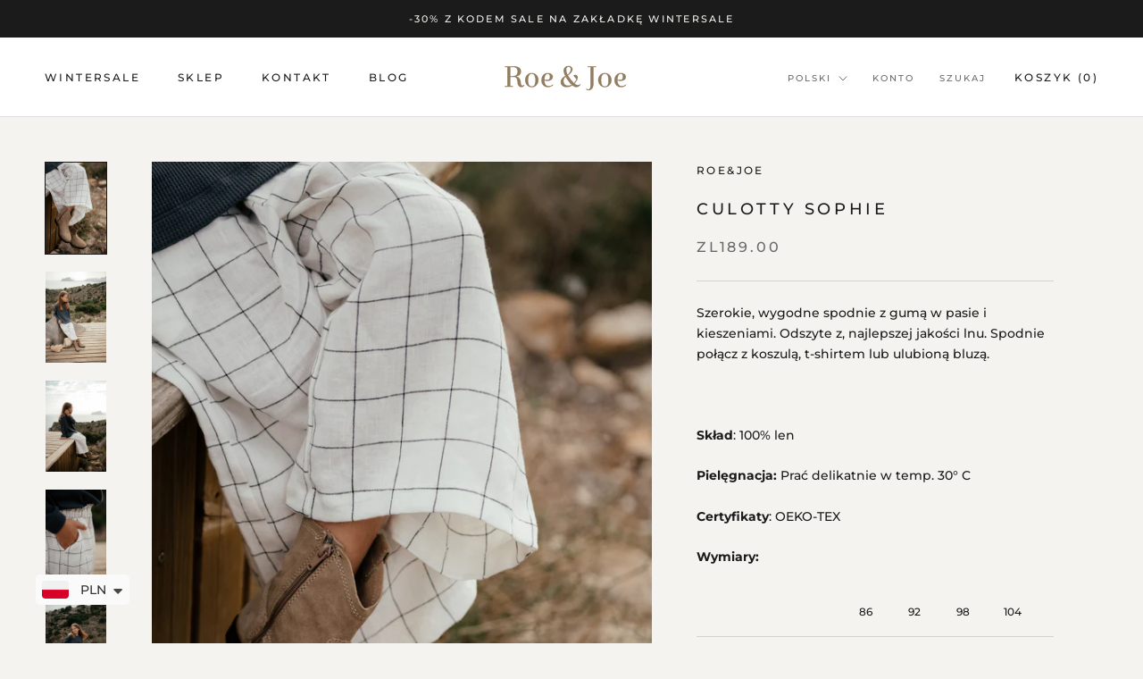

--- FILE ---
content_type: text/html; charset=utf-8
request_url: https://roeandjoe.com/products/culloty-sophie
body_size: 39821
content:
<!doctype html>

<html class="no-js" lang="pl">
  <head>
    <meta charset="utf-8"> 
    <meta http-equiv="X-UA-Compatible" content="IE=edge,chrome=1">
    <meta name="viewport" content="width=device-width, initial-scale=1.0, height=device-height, minimum-scale=1.0, maximum-scale=1.0">
    <meta name="theme-color" content="">

    <title>
      Culotty Sophie &ndash; roeandjoe
    </title><meta name="description" content="Szerokie, wygodne spodnie z gumą w pasie i kieszeniami. Odszyte z, najlepszej jakości lnu. Spodnie połącz z koszulą, t-shirtem lub ulubioną bluzą.   Skład: 100% len  Pielęgnacja: Prać delikatnie w temp. 30° C Certyfikaty: OEKO-TEX Wymiary:    86 92 98 104 110 116 122 128 Obwód pasa 48 50 52 54 56 58 60 62 Długość wew. "><link rel="canonical" href="https://roeandjoe.com/products/culloty-sophie"><link rel="shortcut icon" href="//roeandjoe.com/cdn/shop/files/favicon_96x.png?v=1634065190" type="image/png"><meta property="og:type" content="product">
  <meta property="og:title" content="Culotty Sophie"><meta property="og:image" content="http://roeandjoe.com/cdn/shop/files/roeandjoe_92__resized.jpg?v=1709554969">
    <meta property="og:image:secure_url" content="https://roeandjoe.com/cdn/shop/files/roeandjoe_92__resized.jpg?v=1709554969">
    <meta property="og:image:width" content="1707">
    <meta property="og:image:height" content="2560"><meta property="product:price:amount" content="189.00">
  <meta property="product:price:currency" content="PLN"><meta property="og:description" content="Szerokie, wygodne spodnie z gumą w pasie i kieszeniami. Odszyte z, najlepszej jakości lnu. Spodnie połącz z koszulą, t-shirtem lub ulubioną bluzą.   Skład: 100% len  Pielęgnacja: Prać delikatnie w temp. 30° C Certyfikaty: OEKO-TEX Wymiary:    86 92 98 104 110 116 122 128 Obwód pasa 48 50 52 54 56 58 60 62 Długość wew. "><meta property="og:url" content="https://roeandjoe.com/products/culloty-sophie">
<meta property="og:site_name" content="roeandjoe"><meta name="twitter:card" content="summary"><meta name="twitter:title" content="Culotty Sophie">
  <meta name="twitter:description" content="
Szerokie, wygodne spodnie z gumą w pasie i kieszeniami. Odszyte z, najlepszej jakości lnu. Spodnie połącz z koszulą, t-shirtem lub ulubioną bluzą.
 
Skład: 100% len 
 Pielęgnacja: Prać delikatnie w temp. 30° C
Certyfikaty: OEKO-TEX
Wymiary: 



 
86
92
98
104
110
116
122
128


Obwód pasa
48
50
52
54
56
58
60
62


Długość wew. nogawki
19
20
24
26
28
31
34
35



 
Wyprodukowano w naszej szwalni w Polsce.">
  <meta name="twitter:image" content="https://roeandjoe.com/cdn/shop/files/roeandjoe_92__resized_600x600_crop_center.jpg?v=1709554969">
    <style>
  @font-face {
  font-family: Montserrat;
  font-weight: 500;
  font-style: normal;
  font-display: fallback;
  src: url("//roeandjoe.com/cdn/fonts/montserrat/montserrat_n5.07ef3781d9c78c8b93c98419da7ad4fbeebb6635.woff2") format("woff2"),
       url("//roeandjoe.com/cdn/fonts/montserrat/montserrat_n5.adf9b4bd8b0e4f55a0b203cdd84512667e0d5e4d.woff") format("woff");
}

  @font-face {
  font-family: Montserrat;
  font-weight: 500;
  font-style: normal;
  font-display: fallback;
  src: url("//roeandjoe.com/cdn/fonts/montserrat/montserrat_n5.07ef3781d9c78c8b93c98419da7ad4fbeebb6635.woff2") format("woff2"),
       url("//roeandjoe.com/cdn/fonts/montserrat/montserrat_n5.adf9b4bd8b0e4f55a0b203cdd84512667e0d5e4d.woff") format("woff");
}


  @font-face {
  font-family: Montserrat;
  font-weight: 700;
  font-style: normal;
  font-display: fallback;
  src: url("//roeandjoe.com/cdn/fonts/montserrat/montserrat_n7.3c434e22befd5c18a6b4afadb1e3d77c128c7939.woff2") format("woff2"),
       url("//roeandjoe.com/cdn/fonts/montserrat/montserrat_n7.5d9fa6e2cae713c8fb539a9876489d86207fe957.woff") format("woff");
}

  @font-face {
  font-family: Montserrat;
  font-weight: 500;
  font-style: italic;
  font-display: fallback;
  src: url("//roeandjoe.com/cdn/fonts/montserrat/montserrat_i5.d3a783eb0cc26f2fda1e99d1dfec3ebaea1dc164.woff2") format("woff2"),
       url("//roeandjoe.com/cdn/fonts/montserrat/montserrat_i5.76d414ea3d56bb79ef992a9c62dce2e9063bc062.woff") format("woff");
}

  @font-face {
  font-family: Montserrat;
  font-weight: 700;
  font-style: italic;
  font-display: fallback;
  src: url("//roeandjoe.com/cdn/fonts/montserrat/montserrat_i7.a0d4a463df4f146567d871890ffb3c80408e7732.woff2") format("woff2"),
       url("//roeandjoe.com/cdn/fonts/montserrat/montserrat_i7.f6ec9f2a0681acc6f8152c40921d2a4d2e1a2c78.woff") format("woff");
}


  :root {
    --heading-font-family : Montserrat, sans-serif;
    --heading-font-weight : 500;
    --heading-font-style  : normal;

    --text-font-family : Montserrat, sans-serif;
    --text-font-weight : 500;
    --text-font-style  : normal;

    --base-text-font-size   : 14px;
    --default-text-font-size: 14px;--background          : #f5f3ef;
    --background-rgb      : 245, 243, 239;
    --light-background    : #f1ebe0;
    --light-background-rgb: 241, 235, 224;
    --heading-color       : #1c1b1b;
    --text-color          : #1c1b1b;
    --text-color-rgb      : 28, 27, 27;
    --text-color-light    : #6a6a6a;
    --text-color-light-rgb: 106, 106, 106;
    --link-color          : #6a6a6a;
    --link-color-rgb      : 106, 106, 106;
    --border-color        : #d4d3cf;
    --border-color-rgb    : 212, 211, 207;

    --button-background    : #ded3c2;
    --button-background-rgb: 222, 211, 194;
    --button-text-color    : #6a6a6a;

    --header-background       : #ffffff;
    --header-heading-color    : #1c1b1b;
    --header-light-text-color : #6a6a6a;
    --header-border-color     : #dddddd;

    --footer-background    : #f1ede5;
    --footer-text-color    : #6a6a6a;
    --footer-heading-color : #1c1b1b;
    --footer-border-color  : #ddd9d3;

    --navigation-background      : #1c1b1b;
    --navigation-background-rgb  : 28, 27, 27;
    --navigation-text-color      : #ffffff;
    --navigation-text-color-light: rgba(255, 255, 255, 0.5);
    --navigation-border-color    : rgba(255, 255, 255, 0.25);

    --newsletter-popup-background     : #1c1b1b;
    --newsletter-popup-text-color     : #ffffff;
    --newsletter-popup-text-color-rgb : 255, 255, 255;

    --secondary-elements-background       : #1c1b1b;
    --secondary-elements-background-rgb   : 28, 27, 27;
    --secondary-elements-text-color       : #ffffff;
    --secondary-elements-text-color-light : rgba(255, 255, 255, 0.5);
    --secondary-elements-border-color     : rgba(255, 255, 255, 0.25);

    --product-sale-price-color    : #f94c43;
    --product-sale-price-color-rgb: 249, 76, 67;
    --product-star-rating: #f6a429;

    /* Shopify related variables */
    --payment-terms-background-color: #f5f3ef;

    /* Products */

    --horizontal-spacing-four-products-per-row: 60px;
        --horizontal-spacing-two-products-per-row : 60px;

    --vertical-spacing-four-products-per-row: 60px;
        --vertical-spacing-two-products-per-row : 75px;

    /* Animation */
    --drawer-transition-timing: cubic-bezier(0.645, 0.045, 0.355, 1);
    --header-base-height: 80px; /* We set a default for browsers that do not support CSS variables */

    /* Cursors */
    --cursor-zoom-in-svg    : url(//roeandjoe.com/cdn/shop/t/5/assets/cursor-zoom-in.svg?v=13538804767393153991648485459);
    --cursor-zoom-in-2x-svg : url(//roeandjoe.com/cdn/shop/t/5/assets/cursor-zoom-in-2x.svg?v=184301598764923020081648485458);
  }
</style>

<script>
  // IE11 does not have support for CSS variables, so we have to polyfill them
  if (!(((window || {}).CSS || {}).supports && window.CSS.supports('(--a: 0)'))) {
    const script = document.createElement('script');
    script.type = 'text/javascript';
    script.src = 'https://cdn.jsdelivr.net/npm/css-vars-ponyfill@2';
    script.onload = function() {
      cssVars({});
    };

    document.getElementsByTagName('head')[0].appendChild(script);
  }
</script>

    <script>window.performance && window.performance.mark && window.performance.mark('shopify.content_for_header.start');</script><meta id="shopify-digital-wallet" name="shopify-digital-wallet" content="/59633926293/digital_wallets/dialog">
<meta name="shopify-checkout-api-token" content="fd7a9a309d09968c129fe04d7ca08a9c">
<meta id="in-context-paypal-metadata" data-shop-id="59633926293" data-venmo-supported="false" data-environment="production" data-locale="pl_PL" data-paypal-v4="true" data-currency="PLN">
<link rel="alternate" hreflang="x-default" href="https://roeandjoe.com/products/culloty-sophie">
<link rel="alternate" hreflang="pl" href="https://roeandjoe.com/products/culloty-sophie">
<link rel="alternate" hreflang="en" href="https://roeandjoe.com/en/products/culotty-sophie">
<link rel="alternate" type="application/json+oembed" href="https://roeandjoe.com/products/culloty-sophie.oembed">
<script async="async" src="/checkouts/internal/preloads.js?locale=pl-PL"></script>
<script id="shopify-features" type="application/json">{"accessToken":"fd7a9a309d09968c129fe04d7ca08a9c","betas":["rich-media-storefront-analytics"],"domain":"roeandjoe.com","predictiveSearch":true,"shopId":59633926293,"locale":"pl"}</script>
<script>var Shopify = Shopify || {};
Shopify.shop = "roeandjoe.myshopify.com";
Shopify.locale = "pl";
Shopify.currency = {"active":"PLN","rate":"1.0"};
Shopify.country = "PL";
Shopify.theme = {"name":"Prestige","id":127326847125,"schema_name":"Prestige","schema_version":"5.3.5","theme_store_id":855,"role":"main"};
Shopify.theme.handle = "null";
Shopify.theme.style = {"id":null,"handle":null};
Shopify.cdnHost = "roeandjoe.com/cdn";
Shopify.routes = Shopify.routes || {};
Shopify.routes.root = "/";</script>
<script type="module">!function(o){(o.Shopify=o.Shopify||{}).modules=!0}(window);</script>
<script>!function(o){function n(){var o=[];function n(){o.push(Array.prototype.slice.apply(arguments))}return n.q=o,n}var t=o.Shopify=o.Shopify||{};t.loadFeatures=n(),t.autoloadFeatures=n()}(window);</script>
<script id="shop-js-analytics" type="application/json">{"pageType":"product"}</script>
<script defer="defer" async type="module" src="//roeandjoe.com/cdn/shopifycloud/shop-js/modules/v2/client.init-shop-cart-sync_DeEy3V1s.pl.esm.js"></script>
<script defer="defer" async type="module" src="//roeandjoe.com/cdn/shopifycloud/shop-js/modules/v2/chunk.common_mJSJOd4y.esm.js"></script>
<script defer="defer" async type="module" src="//roeandjoe.com/cdn/shopifycloud/shop-js/modules/v2/chunk.modal_C7E2BPry.esm.js"></script>
<script type="module">
  await import("//roeandjoe.com/cdn/shopifycloud/shop-js/modules/v2/client.init-shop-cart-sync_DeEy3V1s.pl.esm.js");
await import("//roeandjoe.com/cdn/shopifycloud/shop-js/modules/v2/chunk.common_mJSJOd4y.esm.js");
await import("//roeandjoe.com/cdn/shopifycloud/shop-js/modules/v2/chunk.modal_C7E2BPry.esm.js");

  window.Shopify.SignInWithShop?.initShopCartSync?.({"fedCMEnabled":true,"windoidEnabled":true});

</script>
<script>(function() {
  var isLoaded = false;
  function asyncLoad() {
    if (isLoaded) return;
    isLoaded = true;
    var urls = ["\/\/swymv3free-01.azureedge.net\/code\/swym-shopify.js?shop=roeandjoe.myshopify.com","https:\/\/cdn.shopify.com\/s\/files\/1\/0449\/2568\/1820\/t\/4\/assets\/booster_currency.js?v=1624978055\u0026shop=roeandjoe.myshopify.com","https:\/\/cdn.shopify.com\/s\/files\/1\/0449\/2568\/1820\/t\/4\/assets\/booster_currency.js?v=1624978055\u0026shop=roeandjoe.myshopify.com","https:\/\/cdn.tabarn.app\/cdn\/automatic-discount\/automatic-discount-v2.min.js?shop=roeandjoe.myshopify.com","\/\/backinstock.useamp.com\/widget\/67348_1767158975.js?category=bis\u0026v=6\u0026shop=roeandjoe.myshopify.com"];
    for (var i = 0; i < urls.length; i++) {
      var s = document.createElement('script');
      s.type = 'text/javascript';
      s.async = true;
      s.src = urls[i];
      var x = document.getElementsByTagName('script')[0];
      x.parentNode.insertBefore(s, x);
    }
  };
  if(window.attachEvent) {
    window.attachEvent('onload', asyncLoad);
  } else {
    window.addEventListener('load', asyncLoad, false);
  }
})();</script>
<script id="__st">var __st={"a":59633926293,"offset":3600,"reqid":"f1fd0e7b-ddaf-414b-8c41-850f67b67f32-1769624222","pageurl":"roeandjoe.com\/products\/culloty-sophie","u":"a527ae79ef84","p":"product","rtyp":"product","rid":8534904308040};</script>
<script>window.ShopifyPaypalV4VisibilityTracking = true;</script>
<script id="captcha-bootstrap">!function(){'use strict';const t='contact',e='account',n='new_comment',o=[[t,t],['blogs',n],['comments',n],[t,'customer']],c=[[e,'customer_login'],[e,'guest_login'],[e,'recover_customer_password'],[e,'create_customer']],r=t=>t.map((([t,e])=>`form[action*='/${t}']:not([data-nocaptcha='true']) input[name='form_type'][value='${e}']`)).join(','),a=t=>()=>t?[...document.querySelectorAll(t)].map((t=>t.form)):[];function s(){const t=[...o],e=r(t);return a(e)}const i='password',u='form_key',d=['recaptcha-v3-token','g-recaptcha-response','h-captcha-response',i],f=()=>{try{return window.sessionStorage}catch{return}},m='__shopify_v',_=t=>t.elements[u];function p(t,e,n=!1){try{const o=window.sessionStorage,c=JSON.parse(o.getItem(e)),{data:r}=function(t){const{data:e,action:n}=t;return t[m]||n?{data:e,action:n}:{data:t,action:n}}(c);for(const[e,n]of Object.entries(r))t.elements[e]&&(t.elements[e].value=n);n&&o.removeItem(e)}catch(o){console.error('form repopulation failed',{error:o})}}const l='form_type',E='cptcha';function T(t){t.dataset[E]=!0}const w=window,h=w.document,L='Shopify',v='ce_forms',y='captcha';let A=!1;((t,e)=>{const n=(g='f06e6c50-85a8-45c8-87d0-21a2b65856fe',I='https://cdn.shopify.com/shopifycloud/storefront-forms-hcaptcha/ce_storefront_forms_captcha_hcaptcha.v1.5.2.iife.js',D={infoText:'Chronione przez hCaptcha',privacyText:'Prywatność',termsText:'Warunki'},(t,e,n)=>{const o=w[L][v],c=o.bindForm;if(c)return c(t,g,e,D).then(n);var r;o.q.push([[t,g,e,D],n]),r=I,A||(h.body.append(Object.assign(h.createElement('script'),{id:'captcha-provider',async:!0,src:r})),A=!0)});var g,I,D;w[L]=w[L]||{},w[L][v]=w[L][v]||{},w[L][v].q=[],w[L][y]=w[L][y]||{},w[L][y].protect=function(t,e){n(t,void 0,e),T(t)},Object.freeze(w[L][y]),function(t,e,n,w,h,L){const[v,y,A,g]=function(t,e,n){const i=e?o:[],u=t?c:[],d=[...i,...u],f=r(d),m=r(i),_=r(d.filter((([t,e])=>n.includes(e))));return[a(f),a(m),a(_),s()]}(w,h,L),I=t=>{const e=t.target;return e instanceof HTMLFormElement?e:e&&e.form},D=t=>v().includes(t);t.addEventListener('submit',(t=>{const e=I(t);if(!e)return;const n=D(e)&&!e.dataset.hcaptchaBound&&!e.dataset.recaptchaBound,o=_(e),c=g().includes(e)&&(!o||!o.value);(n||c)&&t.preventDefault(),c&&!n&&(function(t){try{if(!f())return;!function(t){const e=f();if(!e)return;const n=_(t);if(!n)return;const o=n.value;o&&e.removeItem(o)}(t);const e=Array.from(Array(32),(()=>Math.random().toString(36)[2])).join('');!function(t,e){_(t)||t.append(Object.assign(document.createElement('input'),{type:'hidden',name:u})),t.elements[u].value=e}(t,e),function(t,e){const n=f();if(!n)return;const o=[...t.querySelectorAll(`input[type='${i}']`)].map((({name:t})=>t)),c=[...d,...o],r={};for(const[a,s]of new FormData(t).entries())c.includes(a)||(r[a]=s);n.setItem(e,JSON.stringify({[m]:1,action:t.action,data:r}))}(t,e)}catch(e){console.error('failed to persist form',e)}}(e),e.submit())}));const S=(t,e)=>{t&&!t.dataset[E]&&(n(t,e.some((e=>e===t))),T(t))};for(const o of['focusin','change'])t.addEventListener(o,(t=>{const e=I(t);D(e)&&S(e,y())}));const B=e.get('form_key'),M=e.get(l),P=B&&M;t.addEventListener('DOMContentLoaded',(()=>{const t=y();if(P)for(const e of t)e.elements[l].value===M&&p(e,B);[...new Set([...A(),...v().filter((t=>'true'===t.dataset.shopifyCaptcha))])].forEach((e=>S(e,t)))}))}(h,new URLSearchParams(w.location.search),n,t,e,['guest_login'])})(!0,!0)}();</script>
<script integrity="sha256-4kQ18oKyAcykRKYeNunJcIwy7WH5gtpwJnB7kiuLZ1E=" data-source-attribution="shopify.loadfeatures" defer="defer" src="//roeandjoe.com/cdn/shopifycloud/storefront/assets/storefront/load_feature-a0a9edcb.js" crossorigin="anonymous"></script>
<script data-source-attribution="shopify.dynamic_checkout.dynamic.init">var Shopify=Shopify||{};Shopify.PaymentButton=Shopify.PaymentButton||{isStorefrontPortableWallets:!0,init:function(){window.Shopify.PaymentButton.init=function(){};var t=document.createElement("script");t.src="https://roeandjoe.com/cdn/shopifycloud/portable-wallets/latest/portable-wallets.pl.js",t.type="module",document.head.appendChild(t)}};
</script>
<script data-source-attribution="shopify.dynamic_checkout.buyer_consent">
  function portableWalletsHideBuyerConsent(e){var t=document.getElementById("shopify-buyer-consent"),n=document.getElementById("shopify-subscription-policy-button");t&&n&&(t.classList.add("hidden"),t.setAttribute("aria-hidden","true"),n.removeEventListener("click",e))}function portableWalletsShowBuyerConsent(e){var t=document.getElementById("shopify-buyer-consent"),n=document.getElementById("shopify-subscription-policy-button");t&&n&&(t.classList.remove("hidden"),t.removeAttribute("aria-hidden"),n.addEventListener("click",e))}window.Shopify?.PaymentButton&&(window.Shopify.PaymentButton.hideBuyerConsent=portableWalletsHideBuyerConsent,window.Shopify.PaymentButton.showBuyerConsent=portableWalletsShowBuyerConsent);
</script>
<script>
  function portableWalletsCleanup(e){e&&e.src&&console.error("Failed to load portable wallets script "+e.src);var t=document.querySelectorAll("shopify-accelerated-checkout .shopify-payment-button__skeleton, shopify-accelerated-checkout-cart .wallet-cart-button__skeleton"),e=document.getElementById("shopify-buyer-consent");for(let e=0;e<t.length;e++)t[e].remove();e&&e.remove()}function portableWalletsNotLoadedAsModule(e){e instanceof ErrorEvent&&"string"==typeof e.message&&e.message.includes("import.meta")&&"string"==typeof e.filename&&e.filename.includes("portable-wallets")&&(window.removeEventListener("error",portableWalletsNotLoadedAsModule),window.Shopify.PaymentButton.failedToLoad=e,"loading"===document.readyState?document.addEventListener("DOMContentLoaded",window.Shopify.PaymentButton.init):window.Shopify.PaymentButton.init())}window.addEventListener("error",portableWalletsNotLoadedAsModule);
</script>

<script type="module" src="https://roeandjoe.com/cdn/shopifycloud/portable-wallets/latest/portable-wallets.pl.js" onError="portableWalletsCleanup(this)" crossorigin="anonymous"></script>
<script nomodule>
  document.addEventListener("DOMContentLoaded", portableWalletsCleanup);
</script>

<link id="shopify-accelerated-checkout-styles" rel="stylesheet" media="screen" href="https://roeandjoe.com/cdn/shopifycloud/portable-wallets/latest/accelerated-checkout-backwards-compat.css" crossorigin="anonymous">
<style id="shopify-accelerated-checkout-cart">
        #shopify-buyer-consent {
  margin-top: 1em;
  display: inline-block;
  width: 100%;
}

#shopify-buyer-consent.hidden {
  display: none;
}

#shopify-subscription-policy-button {
  background: none;
  border: none;
  padding: 0;
  text-decoration: underline;
  font-size: inherit;
  cursor: pointer;
}

#shopify-subscription-policy-button::before {
  box-shadow: none;
}

      </style>

<script>window.performance && window.performance.mark && window.performance.mark('shopify.content_for_header.end');</script>

    <link rel="stylesheet" href="//roeandjoe.com/cdn/shop/t/5/assets/theme.css?v=173608955386344188391633279254">

    <script>// This allows to expose several variables to the global scope, to be used in scripts
      window.theme = {
        pageType: "product",
        moneyFormat: "\u003cspan class=money\u003e zl{{amount}}\u003c\/span\u003e",
        moneyWithCurrencyFormat: "\u003cspan class=money\u003e zl{{amount}} PLN\u003c\/span\u003e",
        currencyCodeEnabled: false,
        productImageSize: "tall",
        searchMode: "product,article",
        showPageTransition: false,
        showElementStaggering: true,
        showImageZooming: true
      };

      window.routes = {
        rootUrl: "\/",
        rootUrlWithoutSlash: '',
        cartUrl: "\/cart",
        cartAddUrl: "\/cart\/add",
        cartChangeUrl: "\/cart\/change",
        searchUrl: "\/search",
        productRecommendationsUrl: "\/recommendations\/products"
      };

      window.languages = {
        cartAddNote: "Dodaj notatkę do zamówienia",
        cartEditNote: "Edytuj notatkę do zamówienia",
        productImageLoadingError: "Nie możemy załadować tego zdjęcia. ",
        productFormAddToCart: "Dodaj do koszyka",
        productFormUnavailable: "Niedostępne",
        productFormSoldOut: "Wyprzedane",
        shippingEstimatorOneResult: "1 opcja dostępna",
        shippingEstimatorMoreResults: "{{count}} opcji dostępnych:",
        shippingEstimatorNoResults: "Nie znaleźliśmy opcji dostawy"
      };

      window.lazySizesConfig = {
        loadHidden: false,
        hFac: 0.5,
        expFactor: 2,
        ricTimeout: 150,
        lazyClass: 'Image--lazyLoad',
        loadingClass: 'Image--lazyLoading',
        loadedClass: 'Image--lazyLoaded'
      };

      document.documentElement.className = document.documentElement.className.replace('no-js', 'js');
      document.documentElement.style.setProperty('--window-height', window.innerHeight + 'px');

      // We do a quick detection of some features (we could use Modernizr but for so little...)
      (function() {
        document.documentElement.className += ((window.CSS && window.CSS.supports('(position: sticky) or (position: -webkit-sticky)')) ? ' supports-sticky' : ' no-supports-sticky');
        document.documentElement.className += (window.matchMedia('(-moz-touch-enabled: 1), (hover: none)')).matches ? ' no-supports-hover' : ' supports-hover';
      }());

      
    </script>

    <script src="//roeandjoe.com/cdn/shop/t/5/assets/lazysizes.min.js?v=174358363404432586981633279253" async></script><script src="//roeandjoe.com/cdn/shop/t/5/assets/libs.min.js?v=26178543184394469741633279253" defer></script>
    <script src="//roeandjoe.com/cdn/shop/t/5/assets/theme.js?v=116616291232043488551633357066" defer></script>
    <script src="//roeandjoe.com/cdn/shop/t/5/assets/custom.js?v=183944157590872491501633279252" defer></script>

    <script>
      (function () {
        window.onpageshow = function() {
          if (window.theme.showPageTransition) {
            var pageTransition = document.querySelector('.PageTransition');

            if (pageTransition) {
              pageTransition.style.visibility = 'visible';
              pageTransition.style.opacity = '0';
            }
          }

          // When the page is loaded from the cache, we have to reload the cart content
          document.documentElement.dispatchEvent(new CustomEvent('cart:refresh', {
            bubbles: true
          }));
        };
      })();
    </script>

    
  <script type="application/ld+json">
  {
    "@context": "http://schema.org",
    "@type": "Product",
    "offers": [{
          "@type": "Offer",
          "name": "86",
          "availability":"https://schema.org/InStock",
          "price": 189.0,
          "priceCurrency": "PLN",
          "priceValidUntil": "2026-02-07","url": "/products/culloty-sophie?variant=47236773445960"
        },
{
          "@type": "Offer",
          "name": "92",
          "availability":"https://schema.org/InStock",
          "price": 189.0,
          "priceCurrency": "PLN",
          "priceValidUntil": "2026-02-07","url": "/products/culloty-sophie?variant=47237937791304"
        },
{
          "@type": "Offer",
          "name": "98",
          "availability":"https://schema.org/InStock",
          "price": 189.0,
          "priceCurrency": "PLN",
          "priceValidUntil": "2026-02-07","url": "/products/culloty-sophie?variant=47237937856840"
        },
{
          "@type": "Offer",
          "name": "104",
          "availability":"https://schema.org/OutOfStock",
          "price": 189.0,
          "priceCurrency": "PLN",
          "priceValidUntil": "2026-02-07","url": "/products/culloty-sophie?variant=47237937922376"
        },
{
          "@type": "Offer",
          "name": "110",
          "availability":"https://schema.org/InStock",
          "price": 189.0,
          "priceCurrency": "PLN",
          "priceValidUntil": "2026-02-07","url": "/products/culloty-sophie?variant=47237937987912"
        },
{
          "@type": "Offer",
          "name": "116",
          "availability":"https://schema.org/InStock",
          "price": 189.0,
          "priceCurrency": "PLN",
          "priceValidUntil": "2026-02-07","url": "/products/culloty-sophie?variant=47237938020680"
        },
{
          "@type": "Offer",
          "name": "122",
          "availability":"https://schema.org/InStock",
          "price": 189.0,
          "priceCurrency": "PLN",
          "priceValidUntil": "2026-02-07","url": "/products/culloty-sophie?variant=47237938086216"
        },
{
          "@type": "Offer",
          "name": "128",
          "availability":"https://schema.org/OutOfStock",
          "price": 189.0,
          "priceCurrency": "PLN",
          "priceValidUntil": "2026-02-07","url": "/products/culloty-sophie?variant=47237938151752"
        }
],
    "brand": {
      "name": "Roe\u0026Joe"
    },
    "name": "Culotty Sophie",
    "description": "\nSzerokie, wygodne spodnie z gumą w pasie i kieszeniami. Odszyte z, najlepszej jakości lnu. Spodnie połącz z koszulą, t-shirtem lub ulubioną bluzą.\n \nSkład: 100% len \n Pielęgnacja: Prać delikatnie w temp. 30° C\nCertyfikaty: OEKO-TEX\nWymiary: \n\n\n\n \n86\n92\n98\n104\n110\n116\n122\n128\n\n\nObwód pasa\n48\n50\n52\n54\n56\n58\n60\n62\n\n\nDługość wew. nogawki\n19\n20\n24\n26\n28\n31\n34\n35\n\n\n\n \nWyprodukowano w naszej szwalni w Polsce.",
    "category": "Dzieci i niemowlęta",
    "url": "/products/culloty-sophie",
    "sku": "",
    "image": {
      "@type": "ImageObject",
      "url": "https://roeandjoe.com/cdn/shop/files/roeandjoe_92__resized_1024x.jpg?v=1709554969",
      "image": "https://roeandjoe.com/cdn/shop/files/roeandjoe_92__resized_1024x.jpg?v=1709554969",
      "name": "Culotty Sophie",
      "width": "1024",
      "height": "1024"
    }
  }
  </script>



  <script type="application/ld+json">
  {
    "@context": "http://schema.org",
    "@type": "BreadcrumbList",
  "itemListElement": [{
      "@type": "ListItem",
      "position": 1,
      "name": "home",
      "item": "https://roeandjoe.com"
    },{
          "@type": "ListItem",
          "position": 2,
          "name": "Culotty Sophie",
          "item": "https://roeandjoe.com/products/culloty-sophie"
        }]
  }
  </script>

  
<script>window.is_hulkpo_installed=false</script><!-- BEGIN app block: shopify://apps/getresponse/blocks/app-embed/9a61de59-c498-459d-bfa1-e8ccc93d28a4 -->

    
  <!-- GetResponse Analytics -->
  <script type="text/javascript">
      
  (function(m, o, n, t, e, r, _){
          m['__GetResponseAnalyticsObject'] = e;m[e] = m[e] || function() {(m[e].q = m[e].q || []).push(arguments)};
          r = o.createElement(n);_ = o.getElementsByTagName(n)[0];r.async = 1;r.src = t;r.setAttribute('crossorigin', 'use-credentials');_.parentNode .insertBefore(r, _);
      })(window, document, 'script', 'https://ga.getresponse.com/script/d004dc94-5ab2-4e34-a62d-b5c8d6675fb2/ga.js', 'GrTracking');


  </script>
  <!-- End GetResponse Analytics -->


    <!-- BEGIN app snippet: web-connect-set-user-id --><!-- END app snippet -->
    <!-- BEGIN app snippet: web-connect-abandoned-cart -->

    <script type="text/javascript">
        (function initGrCartHandler() {

            const getCookie = (name) => {
                const match = document.cookie.match(new RegExp(`(^| )${name}=([^;]+)`));
                return match ? match[2] : null;
            };

            const setCookie = (name, value, minutesToExpire) => {
                const date = new Date();
                date.setTime(date.getTime() + (minutesToExpire * 60 * 1000));
                document.cookie = `${name}=${value};expires=${date.toUTCString()};path=/`;
            };

            const getCartFromCookie = () => getCookie('cart')?.split('%').shift();

            const _webhookToken = '0e2e019c817865c801b2e202d253ced4cb6c59cc3395f397fe433f35ac6c0a745b4eaca9ef1cb57059ffe72bdfcc91';
            const _customerEmail = '';
            const _regExp = /cart\/(add|change|update)/;

            const notifyCartUpdated = (cartToken) => {
                GrTracking('shopifyAbandonedCart', {
                    urlToken: _webhookToken,
                    cartToken: cartToken,
                    visitorEmail: _customerEmail || undefined
                });
            };

            const handleCartUpdate = () => {
                const _cartToken = getCartFromCookie();
                if (!_cartToken) return;
                if (notificationAlreadySent()) {
                    return;
                }
                notifyCartUpdated(_cartToken);
                setCookie('gaCartPushId', getCartPushId(), 1); // Set cookie for 1 minute
            };

            const notificationAlreadySent = () => {
                return getCookie('gaCartPushId') === getCartPushId();
            }

            const getCartPushId = () => {
                const _cartToken = getCartFromCookie();
                const _customerEmail = '';
                return `${_cartToken}_${_customerEmail}`;
            }

            // Proxy for fetch
            window.fetch = new Proxy(window.fetch, {
                apply: (target, thisArg, args) => {
                    const result = target.apply(thisArg, args);
                    result.then(res => {
                        if (_regExp.test(res.url)) handleCartUpdate();
                    });
                    return result;
                },
            });

            // jQuery AJAX handler
            if (window.jQuery) {
                $(document).ajaxComplete((event, request, settings) => {
                    if (_regExp.test(settings.url)) handleCartUpdate();
                });
            }
            handleCartUpdate();
        })();
    </script>
<!-- END app snippet -->

    
        <!-- BEGIN app snippet: web-connect-view-item -->
    <script type="text/javascript">
        const categoriesPayload = [];
        
        var obj = {};
        obj.name = "aw23-drop-i";
        obj.id = "605326803272";
        categoriesPayload.push(obj);
        
        var obj = {};
        obj.name = "dziewczynka";
        obj.id = "282840334485";
        categoriesPayload.push(obj);
        
        var obj = {};
        obj.name = "spodnice-i-spodnie-dzieciece";
        obj.id = "282839744661";
        categoriesPayload.push(obj);
        

        const viewItemPayload = {
            "shop": {"id": "pWXme"},
            "product": {
                "id": "8534904308040",
                "name": "Culotty Sophie",
                "sku": "8534904308040",
                "vendor": "Roe&Joe",
                "price": "189.00",
                "currency": "PLN</span>"
            },
            "categories": categoriesPayload
        };

        GrTracking('importScript', 'ec');
        GrTracking('viewItem', viewItemPayload);
    </script>


<!-- END app snippet -->
        <!-- BEGIN app snippet: web-connect-view-category -->
<!-- END app snippet -->
    



<!-- BEGIN app snippet: recommendations --><!-- END app snippet -->

<!-- END app block --><script src="https://cdn.shopify.com/extensions/a9a32278-85fd-435d-a2e4-15afbc801656/nova-multi-currency-converter-1/assets/nova-cur-app-embed.js" type="text/javascript" defer="defer"></script>
<link href="https://cdn.shopify.com/extensions/a9a32278-85fd-435d-a2e4-15afbc801656/nova-multi-currency-converter-1/assets/nova-cur.css" rel="stylesheet" type="text/css" media="all">
<link href="https://monorail-edge.shopifysvc.com" rel="dns-prefetch">
<script>(function(){if ("sendBeacon" in navigator && "performance" in window) {try {var session_token_from_headers = performance.getEntriesByType('navigation')[0].serverTiming.find(x => x.name == '_s').description;} catch {var session_token_from_headers = undefined;}var session_cookie_matches = document.cookie.match(/_shopify_s=([^;]*)/);var session_token_from_cookie = session_cookie_matches && session_cookie_matches.length === 2 ? session_cookie_matches[1] : "";var session_token = session_token_from_headers || session_token_from_cookie || "";function handle_abandonment_event(e) {var entries = performance.getEntries().filter(function(entry) {return /monorail-edge.shopifysvc.com/.test(entry.name);});if (!window.abandonment_tracked && entries.length === 0) {window.abandonment_tracked = true;var currentMs = Date.now();var navigation_start = performance.timing.navigationStart;var payload = {shop_id: 59633926293,url: window.location.href,navigation_start,duration: currentMs - navigation_start,session_token,page_type: "product"};window.navigator.sendBeacon("https://monorail-edge.shopifysvc.com/v1/produce", JSON.stringify({schema_id: "online_store_buyer_site_abandonment/1.1",payload: payload,metadata: {event_created_at_ms: currentMs,event_sent_at_ms: currentMs}}));}}window.addEventListener('pagehide', handle_abandonment_event);}}());</script>
<script id="web-pixels-manager-setup">(function e(e,d,r,n,o){if(void 0===o&&(o={}),!Boolean(null===(a=null===(i=window.Shopify)||void 0===i?void 0:i.analytics)||void 0===a?void 0:a.replayQueue)){var i,a;window.Shopify=window.Shopify||{};var t=window.Shopify;t.analytics=t.analytics||{};var s=t.analytics;s.replayQueue=[],s.publish=function(e,d,r){return s.replayQueue.push([e,d,r]),!0};try{self.performance.mark("wpm:start")}catch(e){}var l=function(){var e={modern:/Edge?\/(1{2}[4-9]|1[2-9]\d|[2-9]\d{2}|\d{4,})\.\d+(\.\d+|)|Firefox\/(1{2}[4-9]|1[2-9]\d|[2-9]\d{2}|\d{4,})\.\d+(\.\d+|)|Chrom(ium|e)\/(9{2}|\d{3,})\.\d+(\.\d+|)|(Maci|X1{2}).+ Version\/(15\.\d+|(1[6-9]|[2-9]\d|\d{3,})\.\d+)([,.]\d+|)( \(\w+\)|)( Mobile\/\w+|) Safari\/|Chrome.+OPR\/(9{2}|\d{3,})\.\d+\.\d+|(CPU[ +]OS|iPhone[ +]OS|CPU[ +]iPhone|CPU IPhone OS|CPU iPad OS)[ +]+(15[._]\d+|(1[6-9]|[2-9]\d|\d{3,})[._]\d+)([._]\d+|)|Android:?[ /-](13[3-9]|1[4-9]\d|[2-9]\d{2}|\d{4,})(\.\d+|)(\.\d+|)|Android.+Firefox\/(13[5-9]|1[4-9]\d|[2-9]\d{2}|\d{4,})\.\d+(\.\d+|)|Android.+Chrom(ium|e)\/(13[3-9]|1[4-9]\d|[2-9]\d{2}|\d{4,})\.\d+(\.\d+|)|SamsungBrowser\/([2-9]\d|\d{3,})\.\d+/,legacy:/Edge?\/(1[6-9]|[2-9]\d|\d{3,})\.\d+(\.\d+|)|Firefox\/(5[4-9]|[6-9]\d|\d{3,})\.\d+(\.\d+|)|Chrom(ium|e)\/(5[1-9]|[6-9]\d|\d{3,})\.\d+(\.\d+|)([\d.]+$|.*Safari\/(?![\d.]+ Edge\/[\d.]+$))|(Maci|X1{2}).+ Version\/(10\.\d+|(1[1-9]|[2-9]\d|\d{3,})\.\d+)([,.]\d+|)( \(\w+\)|)( Mobile\/\w+|) Safari\/|Chrome.+OPR\/(3[89]|[4-9]\d|\d{3,})\.\d+\.\d+|(CPU[ +]OS|iPhone[ +]OS|CPU[ +]iPhone|CPU IPhone OS|CPU iPad OS)[ +]+(10[._]\d+|(1[1-9]|[2-9]\d|\d{3,})[._]\d+)([._]\d+|)|Android:?[ /-](13[3-9]|1[4-9]\d|[2-9]\d{2}|\d{4,})(\.\d+|)(\.\d+|)|Mobile Safari.+OPR\/([89]\d|\d{3,})\.\d+\.\d+|Android.+Firefox\/(13[5-9]|1[4-9]\d|[2-9]\d{2}|\d{4,})\.\d+(\.\d+|)|Android.+Chrom(ium|e)\/(13[3-9]|1[4-9]\d|[2-9]\d{2}|\d{4,})\.\d+(\.\d+|)|Android.+(UC? ?Browser|UCWEB|U3)[ /]?(15\.([5-9]|\d{2,})|(1[6-9]|[2-9]\d|\d{3,})\.\d+)\.\d+|SamsungBrowser\/(5\.\d+|([6-9]|\d{2,})\.\d+)|Android.+MQ{2}Browser\/(14(\.(9|\d{2,})|)|(1[5-9]|[2-9]\d|\d{3,})(\.\d+|))(\.\d+|)|K[Aa][Ii]OS\/(3\.\d+|([4-9]|\d{2,})\.\d+)(\.\d+|)/},d=e.modern,r=e.legacy,n=navigator.userAgent;return n.match(d)?"modern":n.match(r)?"legacy":"unknown"}(),u="modern"===l?"modern":"legacy",c=(null!=n?n:{modern:"",legacy:""})[u],f=function(e){return[e.baseUrl,"/wpm","/b",e.hashVersion,"modern"===e.buildTarget?"m":"l",".js"].join("")}({baseUrl:d,hashVersion:r,buildTarget:u}),m=function(e){var d=e.version,r=e.bundleTarget,n=e.surface,o=e.pageUrl,i=e.monorailEndpoint;return{emit:function(e){var a=e.status,t=e.errorMsg,s=(new Date).getTime(),l=JSON.stringify({metadata:{event_sent_at_ms:s},events:[{schema_id:"web_pixels_manager_load/3.1",payload:{version:d,bundle_target:r,page_url:o,status:a,surface:n,error_msg:t},metadata:{event_created_at_ms:s}}]});if(!i)return console&&console.warn&&console.warn("[Web Pixels Manager] No Monorail endpoint provided, skipping logging."),!1;try{return self.navigator.sendBeacon.bind(self.navigator)(i,l)}catch(e){}var u=new XMLHttpRequest;try{return u.open("POST",i,!0),u.setRequestHeader("Content-Type","text/plain"),u.send(l),!0}catch(e){return console&&console.warn&&console.warn("[Web Pixels Manager] Got an unhandled error while logging to Monorail."),!1}}}}({version:r,bundleTarget:l,surface:e.surface,pageUrl:self.location.href,monorailEndpoint:e.monorailEndpoint});try{o.browserTarget=l,function(e){var d=e.src,r=e.async,n=void 0===r||r,o=e.onload,i=e.onerror,a=e.sri,t=e.scriptDataAttributes,s=void 0===t?{}:t,l=document.createElement("script"),u=document.querySelector("head"),c=document.querySelector("body");if(l.async=n,l.src=d,a&&(l.integrity=a,l.crossOrigin="anonymous"),s)for(var f in s)if(Object.prototype.hasOwnProperty.call(s,f))try{l.dataset[f]=s[f]}catch(e){}if(o&&l.addEventListener("load",o),i&&l.addEventListener("error",i),u)u.appendChild(l);else{if(!c)throw new Error("Did not find a head or body element to append the script");c.appendChild(l)}}({src:f,async:!0,onload:function(){if(!function(){var e,d;return Boolean(null===(d=null===(e=window.Shopify)||void 0===e?void 0:e.analytics)||void 0===d?void 0:d.initialized)}()){var d=window.webPixelsManager.init(e)||void 0;if(d){var r=window.Shopify.analytics;r.replayQueue.forEach((function(e){var r=e[0],n=e[1],o=e[2];d.publishCustomEvent(r,n,o)})),r.replayQueue=[],r.publish=d.publishCustomEvent,r.visitor=d.visitor,r.initialized=!0}}},onerror:function(){return m.emit({status:"failed",errorMsg:"".concat(f," has failed to load")})},sri:function(e){var d=/^sha384-[A-Za-z0-9+/=]+$/;return"string"==typeof e&&d.test(e)}(c)?c:"",scriptDataAttributes:o}),m.emit({status:"loading"})}catch(e){m.emit({status:"failed",errorMsg:(null==e?void 0:e.message)||"Unknown error"})}}})({shopId: 59633926293,storefrontBaseUrl: "https://roeandjoe.com",extensionsBaseUrl: "https://extensions.shopifycdn.com/cdn/shopifycloud/web-pixels-manager",monorailEndpoint: "https://monorail-edge.shopifysvc.com/unstable/produce_batch",surface: "storefront-renderer",enabledBetaFlags: ["2dca8a86"],webPixelsConfigList: [{"id":"271286600","configuration":"{\"pixel_id\":\"900717490037755\",\"pixel_type\":\"facebook_pixel\",\"metaapp_system_user_token\":\"-\"}","eventPayloadVersion":"v1","runtimeContext":"OPEN","scriptVersion":"ca16bc87fe92b6042fbaa3acc2fbdaa6","type":"APP","apiClientId":2329312,"privacyPurposes":["ANALYTICS","MARKETING","SALE_OF_DATA"],"dataSharingAdjustments":{"protectedCustomerApprovalScopes":["read_customer_address","read_customer_email","read_customer_name","read_customer_personal_data","read_customer_phone"]}},{"id":"156664136","configuration":"{\"tagID\":\"2612421760607\"}","eventPayloadVersion":"v1","runtimeContext":"STRICT","scriptVersion":"18031546ee651571ed29edbe71a3550b","type":"APP","apiClientId":3009811,"privacyPurposes":["ANALYTICS","MARKETING","SALE_OF_DATA"],"dataSharingAdjustments":{"protectedCustomerApprovalScopes":["read_customer_address","read_customer_email","read_customer_name","read_customer_personal_data","read_customer_phone"]}},{"id":"173506888","eventPayloadVersion":"v1","runtimeContext":"LAX","scriptVersion":"1","type":"CUSTOM","privacyPurposes":["ANALYTICS"],"name":"Google Analytics tag (migrated)"},{"id":"shopify-app-pixel","configuration":"{}","eventPayloadVersion":"v1","runtimeContext":"STRICT","scriptVersion":"0450","apiClientId":"shopify-pixel","type":"APP","privacyPurposes":["ANALYTICS","MARKETING"]},{"id":"shopify-custom-pixel","eventPayloadVersion":"v1","runtimeContext":"LAX","scriptVersion":"0450","apiClientId":"shopify-pixel","type":"CUSTOM","privacyPurposes":["ANALYTICS","MARKETING"]}],isMerchantRequest: false,initData: {"shop":{"name":"roeandjoe","paymentSettings":{"currencyCode":"PLN"},"myshopifyDomain":"roeandjoe.myshopify.com","countryCode":"PL","storefrontUrl":"https:\/\/roeandjoe.com"},"customer":null,"cart":null,"checkout":null,"productVariants":[{"price":{"amount":189.0,"currencyCode":"PLN"},"product":{"title":"Culotty Sophie","vendor":"Roe\u0026Joe","id":"8534904308040","untranslatedTitle":"Culotty Sophie","url":"\/products\/culloty-sophie","type":"Dzieci i niemowlęta"},"id":"47236773445960","image":{"src":"\/\/roeandjoe.com\/cdn\/shop\/files\/roeandjoe_92__resized.jpg?v=1709554969"},"sku":"","title":"86","untranslatedTitle":"86"},{"price":{"amount":189.0,"currencyCode":"PLN"},"product":{"title":"Culotty Sophie","vendor":"Roe\u0026Joe","id":"8534904308040","untranslatedTitle":"Culotty Sophie","url":"\/products\/culloty-sophie","type":"Dzieci i niemowlęta"},"id":"47237937791304","image":{"src":"\/\/roeandjoe.com\/cdn\/shop\/files\/roeandjoe_92__resized.jpg?v=1709554969"},"sku":"","title":"92","untranslatedTitle":"92"},{"price":{"amount":189.0,"currencyCode":"PLN"},"product":{"title":"Culotty Sophie","vendor":"Roe\u0026Joe","id":"8534904308040","untranslatedTitle":"Culotty Sophie","url":"\/products\/culloty-sophie","type":"Dzieci i niemowlęta"},"id":"47237937856840","image":{"src":"\/\/roeandjoe.com\/cdn\/shop\/files\/roeandjoe_92__resized.jpg?v=1709554969"},"sku":"","title":"98","untranslatedTitle":"98"},{"price":{"amount":189.0,"currencyCode":"PLN"},"product":{"title":"Culotty Sophie","vendor":"Roe\u0026Joe","id":"8534904308040","untranslatedTitle":"Culotty Sophie","url":"\/products\/culloty-sophie","type":"Dzieci i niemowlęta"},"id":"47237937922376","image":{"src":"\/\/roeandjoe.com\/cdn\/shop\/files\/roeandjoe_92__resized.jpg?v=1709554969"},"sku":"","title":"104","untranslatedTitle":"104"},{"price":{"amount":189.0,"currencyCode":"PLN"},"product":{"title":"Culotty Sophie","vendor":"Roe\u0026Joe","id":"8534904308040","untranslatedTitle":"Culotty Sophie","url":"\/products\/culloty-sophie","type":"Dzieci i niemowlęta"},"id":"47237937987912","image":{"src":"\/\/roeandjoe.com\/cdn\/shop\/files\/roeandjoe_92__resized.jpg?v=1709554969"},"sku":"","title":"110","untranslatedTitle":"110"},{"price":{"amount":189.0,"currencyCode":"PLN"},"product":{"title":"Culotty Sophie","vendor":"Roe\u0026Joe","id":"8534904308040","untranslatedTitle":"Culotty Sophie","url":"\/products\/culloty-sophie","type":"Dzieci i niemowlęta"},"id":"47237938020680","image":{"src":"\/\/roeandjoe.com\/cdn\/shop\/files\/roeandjoe_92__resized.jpg?v=1709554969"},"sku":"","title":"116","untranslatedTitle":"116"},{"price":{"amount":189.0,"currencyCode":"PLN"},"product":{"title":"Culotty Sophie","vendor":"Roe\u0026Joe","id":"8534904308040","untranslatedTitle":"Culotty Sophie","url":"\/products\/culloty-sophie","type":"Dzieci i niemowlęta"},"id":"47237938086216","image":{"src":"\/\/roeandjoe.com\/cdn\/shop\/files\/roeandjoe_92__resized.jpg?v=1709554969"},"sku":"","title":"122","untranslatedTitle":"122"},{"price":{"amount":189.0,"currencyCode":"PLN"},"product":{"title":"Culotty Sophie","vendor":"Roe\u0026Joe","id":"8534904308040","untranslatedTitle":"Culotty Sophie","url":"\/products\/culloty-sophie","type":"Dzieci i niemowlęta"},"id":"47237938151752","image":{"src":"\/\/roeandjoe.com\/cdn\/shop\/files\/roeandjoe_92__resized.jpg?v=1709554969"},"sku":"","title":"128","untranslatedTitle":"128"}],"purchasingCompany":null},},"https://roeandjoe.com/cdn","fcfee988w5aeb613cpc8e4bc33m6693e112",{"modern":"","legacy":""},{"shopId":"59633926293","storefrontBaseUrl":"https:\/\/roeandjoe.com","extensionBaseUrl":"https:\/\/extensions.shopifycdn.com\/cdn\/shopifycloud\/web-pixels-manager","surface":"storefront-renderer","enabledBetaFlags":"[\"2dca8a86\"]","isMerchantRequest":"false","hashVersion":"fcfee988w5aeb613cpc8e4bc33m6693e112","publish":"custom","events":"[[\"page_viewed\",{}],[\"product_viewed\",{\"productVariant\":{\"price\":{\"amount\":189.0,\"currencyCode\":\"PLN\"},\"product\":{\"title\":\"Culotty Sophie\",\"vendor\":\"Roe\u0026Joe\",\"id\":\"8534904308040\",\"untranslatedTitle\":\"Culotty Sophie\",\"url\":\"\/products\/culloty-sophie\",\"type\":\"Dzieci i niemowlęta\"},\"id\":\"47236773445960\",\"image\":{\"src\":\"\/\/roeandjoe.com\/cdn\/shop\/files\/roeandjoe_92__resized.jpg?v=1709554969\"},\"sku\":\"\",\"title\":\"86\",\"untranslatedTitle\":\"86\"}}]]"});</script><script>
  window.ShopifyAnalytics = window.ShopifyAnalytics || {};
  window.ShopifyAnalytics.meta = window.ShopifyAnalytics.meta || {};
  window.ShopifyAnalytics.meta.currency = 'PLN';
  var meta = {"product":{"id":8534904308040,"gid":"gid:\/\/shopify\/Product\/8534904308040","vendor":"Roe\u0026Joe","type":"Dzieci i niemowlęta","handle":"culloty-sophie","variants":[{"id":47236773445960,"price":18900,"name":"Culotty Sophie - 86","public_title":"86","sku":""},{"id":47237937791304,"price":18900,"name":"Culotty Sophie - 92","public_title":"92","sku":""},{"id":47237937856840,"price":18900,"name":"Culotty Sophie - 98","public_title":"98","sku":""},{"id":47237937922376,"price":18900,"name":"Culotty Sophie - 104","public_title":"104","sku":""},{"id":47237937987912,"price":18900,"name":"Culotty Sophie - 110","public_title":"110","sku":""},{"id":47237938020680,"price":18900,"name":"Culotty Sophie - 116","public_title":"116","sku":""},{"id":47237938086216,"price":18900,"name":"Culotty Sophie - 122","public_title":"122","sku":""},{"id":47237938151752,"price":18900,"name":"Culotty Sophie - 128","public_title":"128","sku":""}],"remote":false},"page":{"pageType":"product","resourceType":"product","resourceId":8534904308040,"requestId":"f1fd0e7b-ddaf-414b-8c41-850f67b67f32-1769624222"}};
  for (var attr in meta) {
    window.ShopifyAnalytics.meta[attr] = meta[attr];
  }
</script>
<script class="analytics">
  (function () {
    var customDocumentWrite = function(content) {
      var jquery = null;

      if (window.jQuery) {
        jquery = window.jQuery;
      } else if (window.Checkout && window.Checkout.$) {
        jquery = window.Checkout.$;
      }

      if (jquery) {
        jquery('body').append(content);
      }
    };

    var hasLoggedConversion = function(token) {
      if (token) {
        return document.cookie.indexOf('loggedConversion=' + token) !== -1;
      }
      return false;
    }

    var setCookieIfConversion = function(token) {
      if (token) {
        var twoMonthsFromNow = new Date(Date.now());
        twoMonthsFromNow.setMonth(twoMonthsFromNow.getMonth() + 2);

        document.cookie = 'loggedConversion=' + token + '; expires=' + twoMonthsFromNow;
      }
    }

    var trekkie = window.ShopifyAnalytics.lib = window.trekkie = window.trekkie || [];
    if (trekkie.integrations) {
      return;
    }
    trekkie.methods = [
      'identify',
      'page',
      'ready',
      'track',
      'trackForm',
      'trackLink'
    ];
    trekkie.factory = function(method) {
      return function() {
        var args = Array.prototype.slice.call(arguments);
        args.unshift(method);
        trekkie.push(args);
        return trekkie;
      };
    };
    for (var i = 0; i < trekkie.methods.length; i++) {
      var key = trekkie.methods[i];
      trekkie[key] = trekkie.factory(key);
    }
    trekkie.load = function(config) {
      trekkie.config = config || {};
      trekkie.config.initialDocumentCookie = document.cookie;
      var first = document.getElementsByTagName('script')[0];
      var script = document.createElement('script');
      script.type = 'text/javascript';
      script.onerror = function(e) {
        var scriptFallback = document.createElement('script');
        scriptFallback.type = 'text/javascript';
        scriptFallback.onerror = function(error) {
                var Monorail = {
      produce: function produce(monorailDomain, schemaId, payload) {
        var currentMs = new Date().getTime();
        var event = {
          schema_id: schemaId,
          payload: payload,
          metadata: {
            event_created_at_ms: currentMs,
            event_sent_at_ms: currentMs
          }
        };
        return Monorail.sendRequest("https://" + monorailDomain + "/v1/produce", JSON.stringify(event));
      },
      sendRequest: function sendRequest(endpointUrl, payload) {
        // Try the sendBeacon API
        if (window && window.navigator && typeof window.navigator.sendBeacon === 'function' && typeof window.Blob === 'function' && !Monorail.isIos12()) {
          var blobData = new window.Blob([payload], {
            type: 'text/plain'
          });

          if (window.navigator.sendBeacon(endpointUrl, blobData)) {
            return true;
          } // sendBeacon was not successful

        } // XHR beacon

        var xhr = new XMLHttpRequest();

        try {
          xhr.open('POST', endpointUrl);
          xhr.setRequestHeader('Content-Type', 'text/plain');
          xhr.send(payload);
        } catch (e) {
          console.log(e);
        }

        return false;
      },
      isIos12: function isIos12() {
        return window.navigator.userAgent.lastIndexOf('iPhone; CPU iPhone OS 12_') !== -1 || window.navigator.userAgent.lastIndexOf('iPad; CPU OS 12_') !== -1;
      }
    };
    Monorail.produce('monorail-edge.shopifysvc.com',
      'trekkie_storefront_load_errors/1.1',
      {shop_id: 59633926293,
      theme_id: 127326847125,
      app_name: "storefront",
      context_url: window.location.href,
      source_url: "//roeandjoe.com/cdn/s/trekkie.storefront.a804e9514e4efded663580eddd6991fcc12b5451.min.js"});

        };
        scriptFallback.async = true;
        scriptFallback.src = '//roeandjoe.com/cdn/s/trekkie.storefront.a804e9514e4efded663580eddd6991fcc12b5451.min.js';
        first.parentNode.insertBefore(scriptFallback, first);
      };
      script.async = true;
      script.src = '//roeandjoe.com/cdn/s/trekkie.storefront.a804e9514e4efded663580eddd6991fcc12b5451.min.js';
      first.parentNode.insertBefore(script, first);
    };
    trekkie.load(
      {"Trekkie":{"appName":"storefront","development":false,"defaultAttributes":{"shopId":59633926293,"isMerchantRequest":null,"themeId":127326847125,"themeCityHash":"14558916310969406775","contentLanguage":"pl","currency":"PLN","eventMetadataId":"25e9d775-aa3f-4878-b056-7c50e3ecdedd"},"isServerSideCookieWritingEnabled":true,"monorailRegion":"shop_domain","enabledBetaFlags":["65f19447","b5387b81"]},"Session Attribution":{},"S2S":{"facebookCapiEnabled":true,"source":"trekkie-storefront-renderer","apiClientId":580111}}
    );

    var loaded = false;
    trekkie.ready(function() {
      if (loaded) return;
      loaded = true;

      window.ShopifyAnalytics.lib = window.trekkie;

      var originalDocumentWrite = document.write;
      document.write = customDocumentWrite;
      try { window.ShopifyAnalytics.merchantGoogleAnalytics.call(this); } catch(error) {};
      document.write = originalDocumentWrite;

      window.ShopifyAnalytics.lib.page(null,{"pageType":"product","resourceType":"product","resourceId":8534904308040,"requestId":"f1fd0e7b-ddaf-414b-8c41-850f67b67f32-1769624222","shopifyEmitted":true});

      var match = window.location.pathname.match(/checkouts\/(.+)\/(thank_you|post_purchase)/)
      var token = match? match[1]: undefined;
      if (!hasLoggedConversion(token)) {
        setCookieIfConversion(token);
        window.ShopifyAnalytics.lib.track("Viewed Product",{"currency":"PLN","variantId":47236773445960,"productId":8534904308040,"productGid":"gid:\/\/shopify\/Product\/8534904308040","name":"Culotty Sophie - 86","price":"189.00","sku":"","brand":"Roe\u0026Joe","variant":"86","category":"Dzieci i niemowlęta","nonInteraction":true,"remote":false},undefined,undefined,{"shopifyEmitted":true});
      window.ShopifyAnalytics.lib.track("monorail:\/\/trekkie_storefront_viewed_product\/1.1",{"currency":"PLN","variantId":47236773445960,"productId":8534904308040,"productGid":"gid:\/\/shopify\/Product\/8534904308040","name":"Culotty Sophie - 86","price":"189.00","sku":"","brand":"Roe\u0026Joe","variant":"86","category":"Dzieci i niemowlęta","nonInteraction":true,"remote":false,"referer":"https:\/\/roeandjoe.com\/products\/culloty-sophie"});
      }
    });


        var eventsListenerScript = document.createElement('script');
        eventsListenerScript.async = true;
        eventsListenerScript.src = "//roeandjoe.com/cdn/shopifycloud/storefront/assets/shop_events_listener-3da45d37.js";
        document.getElementsByTagName('head')[0].appendChild(eventsListenerScript);

})();</script>
  <script>
  if (!window.ga || (window.ga && typeof window.ga !== 'function')) {
    window.ga = function ga() {
      (window.ga.q = window.ga.q || []).push(arguments);
      if (window.Shopify && window.Shopify.analytics && typeof window.Shopify.analytics.publish === 'function') {
        window.Shopify.analytics.publish("ga_stub_called", {}, {sendTo: "google_osp_migration"});
      }
      console.error("Shopify's Google Analytics stub called with:", Array.from(arguments), "\nSee https://help.shopify.com/manual/promoting-marketing/pixels/pixel-migration#google for more information.");
    };
    if (window.Shopify && window.Shopify.analytics && typeof window.Shopify.analytics.publish === 'function') {
      window.Shopify.analytics.publish("ga_stub_initialized", {}, {sendTo: "google_osp_migration"});
    }
  }
</script>
<script
  defer
  src="https://roeandjoe.com/cdn/shopifycloud/perf-kit/shopify-perf-kit-3.1.0.min.js"
  data-application="storefront-renderer"
  data-shop-id="59633926293"
  data-render-region="gcp-us-east1"
  data-page-type="product"
  data-theme-instance-id="127326847125"
  data-theme-name="Prestige"
  data-theme-version="5.3.5"
  data-monorail-region="shop_domain"
  data-resource-timing-sampling-rate="10"
  data-shs="true"
  data-shs-beacon="true"
  data-shs-export-with-fetch="true"
  data-shs-logs-sample-rate="1"
  data-shs-beacon-endpoint="https://roeandjoe.com/api/collect"
></script>
</head><body class="prestige--v4 features--heading-small features--heading-uppercase features--show-button-transition features--show-image-zooming features--show-element-staggering  template-product"><svg class="u-visually-hidden">
      <linearGradient id="rating-star-gradient-half">
        <stop offset="50%" stop-color="var(--product-star-rating)" />
        <stop offset="50%" stop-color="var(--text-color-light)" />
      </linearGradient>
    </svg>

    <a class="PageSkipLink u-visually-hidden" href="#main">Pomiń</a>
    <span class="LoadingBar"></span>
    <div class="PageOverlay"></div><div id="shopify-section-popup" class="shopify-section"></div>
    <div id="shopify-section-sidebar-menu" class="shopify-section"><section id="sidebar-menu" class="SidebarMenu Drawer Drawer--small Drawer--fromLeft" aria-hidden="true" data-section-id="sidebar-menu" data-section-type="sidebar-menu">
    <header class="Drawer__Header" data-drawer-animated-left>
      <button class="Drawer__Close Icon-Wrapper--clickable" data-action="close-drawer" data-drawer-id="sidebar-menu" aria-label="Zamknij nawigację"><svg class="Icon Icon--close " role="presentation" viewBox="0 0 16 14">
      <path d="M15 0L1 14m14 0L1 0" stroke="currentColor" fill="none" fill-rule="evenodd"></path>
    </svg></button>
    </header>

    <div class="Drawer__Content">
      <div class="Drawer__Main" data-drawer-animated-left data-scrollable>
        <div class="Drawer__Container">
          <nav class="SidebarMenu__Nav SidebarMenu__Nav--primary" aria-label="Boczna nawigacja"><div class="Collapsible"><a href="/collections/wintersale-25-26" class="Collapsible__Button Heading Link Link--primary u-h6">WINTERSALE</a></div><div class="Collapsible"><button class="Collapsible__Button Heading u-h6" data-action="toggle-collapsible" aria-expanded="false">SKLEP<span class="Collapsible__Plus"></span>
                  </button>

                  <div class="Collapsible__Inner">
                    <div class="Collapsible__Content"><div class="Collapsible"><a href="/collections/new" class="Collapsible__Button Heading Text--subdued Link Link--primary u-h7">NOWOŚCI</a></div><div class="Collapsible"><a href="/collections/bestseller" class="Collapsible__Button Heading Text--subdued Link Link--primary u-h7">BEST SELLER</a></div><div class="Collapsible"><a href="/collections/all" class="Collapsible__Button Heading Text--subdued Link Link--primary u-h7">ALL</a></div><div class="Collapsible"><button class="Collapsible__Button Heading Text--subdued Link--primary u-h7" data-action="toggle-collapsible" aria-expanded="false">DZIEWCZYNKA<span class="Collapsible__Plus"></span>
                            </button>

                            <div class="Collapsible__Inner">
                              <div class="Collapsible__Content">
                                <ul class="Linklist Linklist--bordered Linklist--spacingLoose"><li class="Linklist__Item">
                                      <a href="/collections/pizamy" class="Text--subdued Link Link--primary">BASIC </a>
                                    </li><li class="Linklist__Item">
                                      <a href="/collections/koszule-dziewczece" class="Text--subdued Link Link--primary">KOSZULE I BLUZKI</a>
                                    </li><li class="Linklist__Item">
                                      <a href="/collections/sukienki-dziewczece" class="Text--subdued Link Link--primary">SUKIENKI</a>
                                    </li><li class="Linklist__Item">
                                      <a href="/collections/swetry-dzieciece" class="Text--subdued Link Link--primary">SWETRY I BLUZY</a>
                                    </li><li class="Linklist__Item">
                                      <a href="/collections/spodnice-i-spodnie-dzieciece" class="Text--subdued Link Link--primary">SPODNIE I SPÓDNICE</a>
                                    </li><li class="Linklist__Item">
                                      <a href="/collections/czapki-i-akcesoria-dziewczece" class="Text--subdued Link Link--primary">CZAPKI I AKCESORIA</a>
                                    </li><li class="Linklist__Item">
                                      <a href="/collections/okrycia-wierzchnie-dziewczece" class="Text--subdued Link Link--primary">OKRYCIA WIERZCHNIE</a>
                                    </li></ul>
                              </div>
                            </div></div><div class="Collapsible"><button class="Collapsible__Button Heading Text--subdued Link--primary u-h7" data-action="toggle-collapsible" aria-expanded="false">CHŁOPIEC<span class="Collapsible__Plus"></span>
                            </button>

                            <div class="Collapsible__Inner">
                              <div class="Collapsible__Content">
                                <ul class="Linklist Linklist--bordered Linklist--spacingLoose"><li class="Linklist__Item">
                                      <a href="/collections/body" class="Text--subdued Link Link--primary">BASIC </a>
                                    </li><li class="Linklist__Item">
                                      <a href="/collections/koszule-chlopiece" class="Text--subdued Link Link--primary">KOSZULE </a>
                                    </li><li class="Linklist__Item">
                                      <a href="/collections/swetry-chlopiece" class="Text--subdued Link Link--primary">SWETRY I BLUZY</a>
                                    </li><li class="Linklist__Item">
                                      <a href="/collections/spodnie-chlopiece" class="Text--subdued Link Link--primary">SPODNIE </a>
                                    </li><li class="Linklist__Item">
                                      <a href="/collections/czapki-i-akcesoria-chlopiece" class="Text--subdued Link Link--primary">CZAPKI I AKCESORIA</a>
                                    </li><li class="Linklist__Item">
                                      <a href="/collections/okrycia-wierzchnie" class="Text--subdued Link Link--primary">OKRYCIA WIERZCHNIE</a>
                                    </li></ul>
                              </div>
                            </div></div><div class="Collapsible"><button class="Collapsible__Button Heading Text--subdued Link--primary u-h7" data-action="toggle-collapsible" aria-expanded="false">KOBIETA<span class="Collapsible__Plus"></span>
                            </button>

                            <div class="Collapsible__Inner">
                              <div class="Collapsible__Content">
                                <ul class="Linklist Linklist--bordered Linklist--spacingLoose"><li class="Linklist__Item">
                                      <a href="/collections/basic-damski" class="Text--subdued Link Link--primary">BASIC</a>
                                    </li><li class="Linklist__Item">
                                      <a href="/collections/sukienki-damskie" class="Text--subdued Link Link--primary">SUKIENKI</a>
                                    </li><li class="Linklist__Item">
                                      <a href="/collections/koszule-damskie" class="Text--subdued Link Link--primary">KOSZULE</a>
                                    </li><li class="Linklist__Item">
                                      <a href="/collections/swetry-damskie" class="Text--subdued Link Link--primary">SWETRY</a>
                                    </li><li class="Linklist__Item">
                                      <a href="/collections/spodnie-damskie" class="Text--subdued Link Link--primary">SPODNIE I SPÓDNICE</a>
                                    </li><li class="Linklist__Item">
                                      <a href="/collections/akcesoria-damskie" class="Text--subdued Link Link--primary">AKCESORIA</a>
                                    </li><li class="Linklist__Item">
                                      <a href="/collections/kobieta" class="Text--subdued Link Link--primary">WSZYSTKO</a>
                                    </li></ul>
                              </div>
                            </div></div><div class="Collapsible"><button class="Collapsible__Button Heading Text--subdued Link--primary u-h7" data-action="toggle-collapsible" aria-expanded="false">NIEMOWLĘ<span class="Collapsible__Plus"></span>
                            </button>

                            <div class="Collapsible__Inner">
                              <div class="Collapsible__Content">
                                <ul class="Linklist Linklist--bordered Linklist--spacingLoose"><li class="Linklist__Item">
                                      <a href="/collections/tkanina-dla-niemowlat" class="Text--subdued Link Link--primary">UBRANKA</a>
                                    </li><li class="Linklist__Item">
                                      <a href="/collections/dzianina-dla-niemowlat" class="Text--subdued Link Link--primary">WYPRAWKA</a>
                                    </li><li class="Linklist__Item">
                                      <a href="/collections/akcesoria-niemowle" class="Text--subdued Link Link--primary">AKCESORIA</a>
                                    </li></ul>
                              </div>
                            </div></div><div class="Collapsible"><a href="/collections/summer-sale" class="Collapsible__Button Heading Text--subdued Link Link--primary u-h7">OSTATNIE SZTUKI</a></div><div class="Collapsible"><a href="/collections/pielegnacja" class="Collapsible__Button Heading Text--subdued Link Link--primary u-h7">PIELĘGNACJA CIAŁA</a></div><div class="Collapsible"><a href="/collections/steamery" class="Collapsible__Button Heading Text--subdued Link Link--primary u-h7">PIELĘGNACJA UBRAŃ</a></div><div class="Collapsible"><a href="/collections/home-akcesoria" class="Collapsible__Button Heading Text--subdued Link Link--primary u-h7">AKCESORIA I ZABAWKI </a></div><div class="Collapsible"><a href="/collections/swiece" class="Collapsible__Button Heading Text--subdued Link Link--primary u-h7">ŚWIECE I DODATKI</a></div><div class="Collapsible"><a href="/collections/silly-silas" class="Collapsible__Button Heading Text--subdued Link Link--primary u-h7">RAJSTOPKI</a></div><div class="Collapsible"><a href="/collections/posciele" class="Collapsible__Button Heading Text--subdued Link Link--primary u-h7">POŚCIELE</a></div><div class="Collapsible"><a href="/collections/ksiazki" class="Collapsible__Button Heading Text--subdued Link Link--primary u-h7">KSIĄŻKI</a></div><div class="Collapsible"><a href="/collections/kosze" class="Collapsible__Button Heading Text--subdued Link Link--primary u-h7">KOSZE</a></div></div>
                  </div></div><div class="Collapsible"><a href="/pages/contact" class="Collapsible__Button Heading Link Link--primary u-h6">KONTAKT</a></div><div class="Collapsible"><a href="/blogs/news" class="Collapsible__Button Heading Link Link--primary u-h6">BLOG</a></div></nav><nav class="SidebarMenu__Nav SidebarMenu__Nav--secondary">
            <ul class="Linklist Linklist--spacingLoose"><li class="Linklist__Item">
                  <a href="/account" class="Text--subdued Link Link--primary">Konto</a>
                </li></ul>
          </nav>
        </div>
      </div><aside class="Drawer__Footer" data-drawer-animated-bottom><ul class="SidebarMenu__Social HorizontalList HorizontalList--spacingFill">
    <li class="HorizontalList__Item">
      <a href="https://instagram.com/roeandjoe" class="Link Link--primary" target="_blank" rel="noopener" aria-label="Instagram">
        <span class="Icon-Wrapper--clickable"><svg class="Icon Icon--instagram " role="presentation" viewBox="0 0 32 32">
      <path d="M15.994 2.886c4.273 0 4.775.019 6.464.095 1.562.07 2.406.33 2.971.552.749.292 1.283.635 1.841 1.194s.908 1.092 1.194 1.841c.216.565.483 1.41.552 2.971.076 1.689.095 2.19.095 6.464s-.019 4.775-.095 6.464c-.07 1.562-.33 2.406-.552 2.971-.292.749-.635 1.283-1.194 1.841s-1.092.908-1.841 1.194c-.565.216-1.41.483-2.971.552-1.689.076-2.19.095-6.464.095s-4.775-.019-6.464-.095c-1.562-.07-2.406-.33-2.971-.552-.749-.292-1.283-.635-1.841-1.194s-.908-1.092-1.194-1.841c-.216-.565-.483-1.41-.552-2.971-.076-1.689-.095-2.19-.095-6.464s.019-4.775.095-6.464c.07-1.562.33-2.406.552-2.971.292-.749.635-1.283 1.194-1.841s1.092-.908 1.841-1.194c.565-.216 1.41-.483 2.971-.552 1.689-.083 2.19-.095 6.464-.095zm0-2.883c-4.343 0-4.889.019-6.597.095-1.702.076-2.864.349-3.879.743-1.054.406-1.943.959-2.832 1.848S1.251 4.473.838 5.521C.444 6.537.171 7.699.095 9.407.019 11.109 0 11.655 0 15.997s.019 4.889.095 6.597c.076 1.702.349 2.864.743 3.886.406 1.054.959 1.943 1.848 2.832s1.784 1.435 2.832 1.848c1.016.394 2.178.667 3.886.743s2.248.095 6.597.095 4.889-.019 6.597-.095c1.702-.076 2.864-.349 3.886-.743 1.054-.406 1.943-.959 2.832-1.848s1.435-1.784 1.848-2.832c.394-1.016.667-2.178.743-3.886s.095-2.248.095-6.597-.019-4.889-.095-6.597c-.076-1.702-.349-2.864-.743-3.886-.406-1.054-.959-1.943-1.848-2.832S27.532 1.247 26.484.834C25.468.44 24.306.167 22.598.091c-1.714-.07-2.26-.089-6.603-.089zm0 7.778c-4.533 0-8.216 3.676-8.216 8.216s3.683 8.216 8.216 8.216 8.216-3.683 8.216-8.216-3.683-8.216-8.216-8.216zm0 13.549c-2.946 0-5.333-2.387-5.333-5.333s2.387-5.333 5.333-5.333 5.333 2.387 5.333 5.333-2.387 5.333-5.333 5.333zM26.451 7.457c0 1.059-.858 1.917-1.917 1.917s-1.917-.858-1.917-1.917c0-1.059.858-1.917 1.917-1.917s1.917.858 1.917 1.917z"></path>
    </svg></span>
      </a>
    </li>

    

  </ul>

</aside></div>
</section>

</div>
<div id="sidebar-cart" class="Drawer Drawer--fromRight" aria-hidden="true" data-section-id="cart" data-section-type="cart" data-section-settings='{
  "type": "drawer",
  "itemCount": 0,
  "drawer": true,
  "hasShippingEstimator": false
}'>
  <div class="Drawer__Header Drawer__Header--bordered Drawer__Container">
      <span class="Drawer__Title Heading u-h4">Koszyk</span>

      <button class="Drawer__Close Icon-Wrapper--clickable" data-action="close-drawer" data-drawer-id="sidebar-cart" aria-label="Zamknij koszyk"><svg class="Icon Icon--close " role="presentation" viewBox="0 0 16 14">
      <path d="M15 0L1 14m14 0L1 0" stroke="currentColor" fill="none" fill-rule="evenodd"></path>
    </svg></button>
  </div>

  <form class="Cart Drawer__Content" action="/cart" method="POST" novalidate>
    <div class="Drawer__Main" data-scrollable><p class="Cart__Empty Heading u-h5">Twój koszyk jest pusty</p></div></form>
</div>
<div class="PageContainer">
      <div id="shopify-section-announcement" class="shopify-section"><section id="section-announcement" data-section-id="announcement" data-section-type="announcement-bar">
      <div class="AnnouncementBar">
        <div class="AnnouncementBar__Wrapper">
          <p class="AnnouncementBar__Content Heading"><a href="/collections/new">-30% Z KODEM SALE NA ZAKŁADKĘ WINTERSALE</a></p>
        </div>
      </div>
    </section>

    <style>
      #section-announcement {
        background: #1c1b1b;
        color: #f5f3ef;
      }
    </style>

    <script>
      document.documentElement.style.setProperty('--announcement-bar-height', document.getElementById('shopify-section-announcement').offsetHeight + 'px');
    </script></div>
      <div id="shopify-section-header" class="shopify-section shopify-section--header"><div id="Search" class="Search" aria-hidden="true">
  <div class="Search__Inner">
    <div class="Search__SearchBar">
      <form action="/search" name="GET" role="search" class="Search__Form">
        <div class="Search__InputIconWrapper">
          <span class="hidden-tablet-and-up"><svg class="Icon Icon--search " role="presentation" viewBox="0 0 18 17">
      <g transform="translate(1 1)" stroke="currentColor" fill="none" fill-rule="evenodd" stroke-linecap="square">
        <path d="M16 16l-5.0752-5.0752"></path>
        <circle cx="6.4" cy="6.4" r="6.4"></circle>
      </g>
    </svg></span>
          <span class="hidden-phone"><svg class="Icon Icon--search-desktop " role="presentation" viewBox="0 0 21 21">
      <g transform="translate(1 1)" stroke="currentColor" stroke-width="2" fill="none" fill-rule="evenodd" stroke-linecap="square">
        <path d="M18 18l-5.7096-5.7096"></path>
        <circle cx="7.2" cy="7.2" r="7.2"></circle>
      </g>
    </svg></span>
        </div>

        <input type="search" class="Search__Input Heading" name="q" autocomplete="off" autocorrect="off" autocapitalize="off" aria-label="Szukaj..." placeholder="Szukaj..." autofocus>
        <input type="hidden" name="type" value="product">
      </form>

      <button class="Search__Close Link Link--primary" data-action="close-search" aria-label="Zamknij wyszukiwanie"><svg class="Icon Icon--close " role="presentation" viewBox="0 0 16 14">
      <path d="M15 0L1 14m14 0L1 0" stroke="currentColor" fill="none" fill-rule="evenodd"></path>
    </svg></button>
    </div>

    <div class="Search__Results" aria-hidden="true"><div class="PageLayout PageLayout--breakLap">
          <div class="PageLayout__Section"></div>
          <div class="PageLayout__Section PageLayout__Section--secondary"></div>
        </div></div>
  </div>
</div><header id="section-header"
        class="Header Header--inline   "
        data-section-id="header"
        data-section-type="header"
        data-section-settings='{
  "navigationStyle": "inline",
  "hasTransparentHeader": false,
  "isSticky": true
}'
        role="banner">
  <div class="Header__Wrapper">
    <div class="Header__FlexItem Header__FlexItem--fill">
      <button class="Header__Icon Icon-Wrapper Icon-Wrapper--clickable hidden-desk" aria-expanded="false" data-action="open-drawer" data-drawer-id="sidebar-menu" aria-label="Otwórz nawigację">
        <span class="hidden-tablet-and-up"><svg class="Icon Icon--nav " role="presentation" viewBox="0 0 20 14">
      <path d="M0 14v-1h20v1H0zm0-7.5h20v1H0v-1zM0 0h20v1H0V0z" fill="currentColor"></path>
    </svg></span>
        <span class="hidden-phone"><svg class="Icon Icon--nav-desktop " role="presentation" viewBox="0 0 24 16">
      <path d="M0 15.985v-2h24v2H0zm0-9h24v2H0v-2zm0-7h24v2H0v-2z" fill="currentColor"></path>
    </svg></span>
      </button><nav class="Header__MainNav hidden-pocket hidden-lap" aria-label="Główna nawigacja">
          <ul class="HorizontalList HorizontalList--spacingExtraLoose"><li class="HorizontalList__Item " >
                <a href="/collections/wintersale-25-26" class="Heading u-h6">WINTERSALE<span class="Header__LinkSpacer">WINTERSALE</span></a></li><li class="HorizontalList__Item " aria-haspopup="true">
                <a href="/collections" class="Heading u-h6">SKLEP</a><div class="DropdownMenu" aria-hidden="true">
                    <ul class="Linklist"><li class="Linklist__Item" >
                          <a href="/collections/new" class="Link Link--secondary">NOWOŚCI </a></li><li class="Linklist__Item" >
                          <a href="/collections/bestseller" class="Link Link--secondary">BEST SELLER </a></li><li class="Linklist__Item" >
                          <a href="/collections/all" class="Link Link--secondary">ALL </a></li><li class="Linklist__Item" aria-haspopup="true">
                          <a href="/collections/dziewczynka" class="Link Link--secondary">DZIEWCZYNKA <svg class="Icon Icon--select-arrow-right " role="presentation" viewBox="0 0 11 18">
      <path d="M1.5 1.5l8 7.5-8 7.5" stroke-width="2" stroke="currentColor" fill="none" fill-rule="evenodd" stroke-linecap="square"></path>
    </svg></a><div class="DropdownMenu" aria-hidden="true">
                              <ul class="Linklist"><li class="Linklist__Item">
                                    <a href="/collections/pizamy" class="Link Link--secondary">BASIC </a>
                                  </li><li class="Linklist__Item">
                                    <a href="/collections/koszule-dziewczece" class="Link Link--secondary">KOSZULE I BLUZKI</a>
                                  </li><li class="Linklist__Item">
                                    <a href="/collections/sukienki-dziewczece" class="Link Link--secondary">SUKIENKI</a>
                                  </li><li class="Linklist__Item">
                                    <a href="/collections/swetry-dzieciece" class="Link Link--secondary">SWETRY I BLUZY</a>
                                  </li><li class="Linklist__Item">
                                    <a href="/collections/spodnice-i-spodnie-dzieciece" class="Link Link--secondary">SPODNIE I SPÓDNICE</a>
                                  </li><li class="Linklist__Item">
                                    <a href="/collections/czapki-i-akcesoria-dziewczece" class="Link Link--secondary">CZAPKI I AKCESORIA</a>
                                  </li><li class="Linklist__Item">
                                    <a href="/collections/okrycia-wierzchnie-dziewczece" class="Link Link--secondary">OKRYCIA WIERZCHNIE</a>
                                  </li></ul>
                            </div></li><li class="Linklist__Item" aria-haspopup="true">
                          <a href="/collections/chlopiec" class="Link Link--secondary">CHŁOPIEC <svg class="Icon Icon--select-arrow-right " role="presentation" viewBox="0 0 11 18">
      <path d="M1.5 1.5l8 7.5-8 7.5" stroke-width="2" stroke="currentColor" fill="none" fill-rule="evenodd" stroke-linecap="square"></path>
    </svg></a><div class="DropdownMenu" aria-hidden="true">
                              <ul class="Linklist"><li class="Linklist__Item">
                                    <a href="/collections/body" class="Link Link--secondary">BASIC </a>
                                  </li><li class="Linklist__Item">
                                    <a href="/collections/koszule-chlopiece" class="Link Link--secondary">KOSZULE </a>
                                  </li><li class="Linklist__Item">
                                    <a href="/collections/swetry-chlopiece" class="Link Link--secondary">SWETRY I BLUZY</a>
                                  </li><li class="Linklist__Item">
                                    <a href="/collections/spodnie-chlopiece" class="Link Link--secondary">SPODNIE </a>
                                  </li><li class="Linklist__Item">
                                    <a href="/collections/czapki-i-akcesoria-chlopiece" class="Link Link--secondary">CZAPKI I AKCESORIA</a>
                                  </li><li class="Linklist__Item">
                                    <a href="/collections/okrycia-wierzchnie" class="Link Link--secondary">OKRYCIA WIERZCHNIE</a>
                                  </li></ul>
                            </div></li><li class="Linklist__Item" aria-haspopup="true">
                          <a href="/collections/kobieta" class="Link Link--secondary">KOBIETA <svg class="Icon Icon--select-arrow-right " role="presentation" viewBox="0 0 11 18">
      <path d="M1.5 1.5l8 7.5-8 7.5" stroke-width="2" stroke="currentColor" fill="none" fill-rule="evenodd" stroke-linecap="square"></path>
    </svg></a><div class="DropdownMenu" aria-hidden="true">
                              <ul class="Linklist"><li class="Linklist__Item">
                                    <a href="/collections/basic-damski" class="Link Link--secondary">BASIC</a>
                                  </li><li class="Linklist__Item">
                                    <a href="/collections/sukienki-damskie" class="Link Link--secondary">SUKIENKI</a>
                                  </li><li class="Linklist__Item">
                                    <a href="/collections/koszule-damskie" class="Link Link--secondary">KOSZULE</a>
                                  </li><li class="Linklist__Item">
                                    <a href="/collections/swetry-damskie" class="Link Link--secondary">SWETRY</a>
                                  </li><li class="Linklist__Item">
                                    <a href="/collections/spodnie-damskie" class="Link Link--secondary">SPODNIE I SPÓDNICE</a>
                                  </li><li class="Linklist__Item">
                                    <a href="/collections/akcesoria-damskie" class="Link Link--secondary">AKCESORIA</a>
                                  </li><li class="Linklist__Item">
                                    <a href="/collections/kobieta" class="Link Link--secondary">WSZYSTKO</a>
                                  </li></ul>
                            </div></li><li class="Linklist__Item" aria-haspopup="true">
                          <a href="/collections/niemowle" class="Link Link--secondary">NIEMOWLĘ <svg class="Icon Icon--select-arrow-right " role="presentation" viewBox="0 0 11 18">
      <path d="M1.5 1.5l8 7.5-8 7.5" stroke-width="2" stroke="currentColor" fill="none" fill-rule="evenodd" stroke-linecap="square"></path>
    </svg></a><div class="DropdownMenu" aria-hidden="true">
                              <ul class="Linklist"><li class="Linklist__Item">
                                    <a href="/collections/tkanina-dla-niemowlat" class="Link Link--secondary">UBRANKA</a>
                                  </li><li class="Linklist__Item">
                                    <a href="/collections/dzianina-dla-niemowlat" class="Link Link--secondary">WYPRAWKA</a>
                                  </li><li class="Linklist__Item">
                                    <a href="/collections/akcesoria-niemowle" class="Link Link--secondary">AKCESORIA</a>
                                  </li></ul>
                            </div></li><li class="Linklist__Item" >
                          <a href="/collections/summer-sale" class="Link Link--secondary">OSTATNIE SZTUKI </a></li><li class="Linklist__Item" >
                          <a href="/collections/pielegnacja" class="Link Link--secondary">PIELĘGNACJA CIAŁA </a></li><li class="Linklist__Item" >
                          <a href="/collections/steamery" class="Link Link--secondary">PIELĘGNACJA UBRAŃ </a></li><li class="Linklist__Item" >
                          <a href="/collections/home-akcesoria" class="Link Link--secondary">AKCESORIA I ZABAWKI  </a></li><li class="Linklist__Item" >
                          <a href="/collections/swiece" class="Link Link--secondary">ŚWIECE I DODATKI </a></li><li class="Linklist__Item" >
                          <a href="/collections/silly-silas" class="Link Link--secondary">RAJSTOPKI </a></li><li class="Linklist__Item" >
                          <a href="/collections/posciele" class="Link Link--secondary">POŚCIELE </a></li><li class="Linklist__Item" >
                          <a href="/collections/ksiazki" class="Link Link--secondary">KSIĄŻKI </a></li><li class="Linklist__Item" >
                          <a href="/collections/kosze" class="Link Link--secondary">KOSZE </a></li></ul>
                  </div></li><li class="HorizontalList__Item " >
                <a href="/pages/contact" class="Heading u-h6">KONTAKT<span class="Header__LinkSpacer">KONTAKT</span></a></li><li class="HorizontalList__Item " >
                <a href="/blogs/news" class="Heading u-h6">BLOG<span class="Header__LinkSpacer">BLOG</span></a></li></ul>
        </nav><form method="post" action="/localization" id="localization_form_header" accept-charset="UTF-8" class="Header__LocalizationForm hidden-pocket hidden-lap" enctype="multipart/form-data"><input type="hidden" name="form_type" value="localization" /><input type="hidden" name="utf8" value="✓" /><input type="hidden" name="_method" value="put" /><input type="hidden" name="return_to" value="/products/culloty-sophie" /><div class="HorizontalList HorizontalList--spacingLoose"><div class="HorizontalList__Item">
            <input type="hidden" name="locale_code" value="pl">
            <span class="u-visually-hidden">Język</span>

            <button type="button" class="SelectButton Link Link--primary u-h8" aria-haspopup="true" aria-expanded="false" aria-controls="header-locale-popover">Polski<svg class="Icon Icon--select-arrow " role="presentation" viewBox="0 0 19 12">
      <polyline fill="none" stroke="currentColor" points="17 2 9.5 10 2 2" fill-rule="evenodd" stroke-width="2" stroke-linecap="square"></polyline>
    </svg></button>

            <div id="header-locale-popover" class="Popover Popover--small Popover--noWrap" aria-hidden="true">
              <header class="Popover__Header">
                <button type="button" class="Popover__Close Icon-Wrapper--clickable" data-action="close-popover"><svg class="Icon Icon--close " role="presentation" viewBox="0 0 16 14">
      <path d="M15 0L1 14m14 0L1 0" stroke="currentColor" fill="none" fill-rule="evenodd"></path>
    </svg></button>
                <span class="Popover__Title Heading u-h4">Język</span>
              </header>

              <div class="Popover__Content">
                <div class="Popover__ValueList Popover__ValueList--center" data-scrollable><button type="submit" name="locale_code" class="Popover__Value is-selected Heading Link Link--primary u-h6" value="pl" aria-current="true">Polski</button><button type="submit" name="locale_code" class="Popover__Value  Heading Link Link--primary u-h6" value="en" >English</button></div>
              </div>
            </div>
          </div></div></form></div><div class="Header__FlexItem Header__FlexItem--logo"><div class="Header__Logo"><a href="/" class="Header__LogoLink"><img class="Header__LogoImage Header__LogoImage--primary"
               src="//roeandjoe.com/cdn/shop/files/logo_190x.png?v=1632759185"
               srcset="//roeandjoe.com/cdn/shop/files/logo_190x.png?v=1632759185 1x, //roeandjoe.com/cdn/shop/files/logo_190x@2x.png?v=1632759185 2x"
               width="600"
               height="168"
               alt="roeandjoe"></a></div></div>

    <div class="Header__FlexItem Header__FlexItem--fill"><nav class="Header__SecondaryNav hidden-phone">
          <ul class="HorizontalList HorizontalList--spacingLoose hidden-pocket hidden-lap"><li class="HorizontalList__Item">
                <form method="post" action="/localization" id="localization_form_header" accept-charset="UTF-8" class="Header__LocalizationForm hidden-pocket hidden-lap" enctype="multipart/form-data"><input type="hidden" name="form_type" value="localization" /><input type="hidden" name="utf8" value="✓" /><input type="hidden" name="_method" value="put" /><input type="hidden" name="return_to" value="/products/culloty-sophie" /><div class="HorizontalList HorizontalList--spacingLoose"><div class="HorizontalList__Item">
            <input type="hidden" name="locale_code" value="pl">
            <span class="u-visually-hidden">Język</span>

            <button type="button" class="SelectButton Link Link--primary u-h8" aria-haspopup="true" aria-expanded="false" aria-controls="header-locale-popover">Polski<svg class="Icon Icon--select-arrow " role="presentation" viewBox="0 0 19 12">
      <polyline fill="none" stroke="currentColor" points="17 2 9.5 10 2 2" fill-rule="evenodd" stroke-width="2" stroke-linecap="square"></polyline>
    </svg></button>

            <div id="header-locale-popover" class="Popover Popover--small Popover--noWrap" aria-hidden="true">
              <header class="Popover__Header">
                <button type="button" class="Popover__Close Icon-Wrapper--clickable" data-action="close-popover"><svg class="Icon Icon--close " role="presentation" viewBox="0 0 16 14">
      <path d="M15 0L1 14m14 0L1 0" stroke="currentColor" fill="none" fill-rule="evenodd"></path>
    </svg></button>
                <span class="Popover__Title Heading u-h4">Język</span>
              </header>

              <div class="Popover__Content">
                <div class="Popover__ValueList Popover__ValueList--center" data-scrollable><button type="submit" name="locale_code" class="Popover__Value is-selected Heading Link Link--primary u-h6" value="pl" aria-current="true">Polski</button><button type="submit" name="locale_code" class="Popover__Value  Heading Link Link--primary u-h6" value="en" >English</button></div>
              </div>
            </div>
          </div></div></form>
              </li><li class="HorizontalList__Item">
                <a href="/account" class="Heading Link Link--primary Text--subdued u-h8">Konto</a>
              </li><li class="HorizontalList__Item">
              <a href="/search" class="Heading Link Link--primary Text--subdued u-h8" data-action="toggle-search">Szukaj</a>
            </li>

            <li class="HorizontalList__Item">
              <a href="/cart" class="Heading u-h6" data-action="open-drawer" data-drawer-id="sidebar-cart" aria-label="Otwórz koszyk">Koszyk (<span class="Header__CartCount">0</span>)</a>
            </li>
          </ul>
        </nav><a href="/search" class="Header__Icon Icon-Wrapper Icon-Wrapper--clickable hidden-desk" data-action="toggle-search" aria-label="Szukaj">
        <span class="hidden-tablet-and-up"><svg class="Icon Icon--search " role="presentation" viewBox="0 0 18 17">
      <g transform="translate(1 1)" stroke="currentColor" fill="none" fill-rule="evenodd" stroke-linecap="square">
        <path d="M16 16l-5.0752-5.0752"></path>
        <circle cx="6.4" cy="6.4" r="6.4"></circle>
      </g>
    </svg></span>
        <span class="hidden-phone"><svg class="Icon Icon--search-desktop " role="presentation" viewBox="0 0 21 21">
      <g transform="translate(1 1)" stroke="currentColor" stroke-width="2" fill="none" fill-rule="evenodd" stroke-linecap="square">
        <path d="M18 18l-5.7096-5.7096"></path>
        <circle cx="7.2" cy="7.2" r="7.2"></circle>
      </g>
    </svg></span>
      </a>

      <a href="/cart" class="Header__Icon Icon-Wrapper Icon-Wrapper--clickable hidden-desk" data-action="open-drawer" data-drawer-id="sidebar-cart" aria-expanded="false" aria-label="Otwórz koszyk">
        <span class="hidden-tablet-and-up"><svg class="Icon Icon--cart " role="presentation" viewBox="0 0 17 20">
      <path d="M0 20V4.995l1 .006v.015l4-.002V4c0-2.484 1.274-4 3.5-4C10.518 0 12 1.48 12 4v1.012l5-.003v.985H1V19h15V6.005h1V20H0zM11 4.49C11 2.267 10.507 1 8.5 1 6.5 1 6 2.27 6 4.49V5l5-.002V4.49z" fill="currentColor"></path>
    </svg></span>
        <span class="hidden-phone"><svg class="Icon Icon--cart-desktop " role="presentation" viewBox="0 0 19 23">
      <path d="M0 22.985V5.995L2 6v.03l17-.014v16.968H0zm17-15H2v13h15v-13zm-5-2.882c0-2.04-.493-3.203-2.5-3.203-2 0-2.5 1.164-2.5 3.203v.912H5V4.647C5 1.19 7.274 0 9.5 0 11.517 0 14 1.354 14 4.647v1.368h-2v-.912z" fill="currentColor"></path>
    </svg></span>
        <span class="Header__CartDot "></span>
      </a>
    </div>
  </div>


</header>

<style>:root {
      --use-sticky-header: 1;
      --use-unsticky-header: 0;
    }

    .shopify-section--header {
      position: -webkit-sticky;
      position: sticky;
    }.Header__LogoImage {
      max-width: 190px;
    }

    @media screen and (max-width: 640px) {
      .Header__LogoImage {
        max-width: 90px;
      }
    }:root {
      --header-is-not-transparent: 1;
      --header-is-transparent: 0;
    }</style>

<script>
  document.documentElement.style.setProperty('--header-height', document.getElementById('shopify-section-header').offsetHeight + 'px');
</script>

</div>
<div class="ets_mm_embeddedcode"></div>
      <main id="main" role="main">
        <div id="shopify-section-template--15116977012885__main" class="shopify-section shopify-section--bordered"><script>
  // To power the recently viewed products section, we save the ID of the product inside the local storage
  (() => {
    let items = JSON.parse(localStorage.getItem('recentlyViewedProducts') || '[]');

    // We check if the current product already exists, and if it does not, we add it at the start
    if (!items.includes(8534904308040)) {
      items.unshift(8534904308040);
    }

    // Then, we save the current product into the local storage, by keeping only the 8 most recent
    try {
      localStorage.setItem('recentlyViewedProducts', JSON.stringify(items.slice(0, 8)));
    } catch (error) {
      // Do nothing, this may happen in Safari in incognito mode
    }
  })();
</script>

<section class="Product Product--large" data-section-id="template--15116977012885__main" data-section-type="product" data-section-settings='{
  "enableHistoryState": true,
  "templateSuffix": "",
  "showInventoryQuantity": false,
  "showSku": false,
  "stackProductImages": true,
  "showThumbnails": true,
  "enableVideoLooping": false,
  "inventoryQuantityThreshold": 0,
  "showPriceInButton": false,
  "enableImageZoom": true,
  "showPaymentButton": true,
  "useAjaxCart": true
}'>
  <div class="Product__Wrapper"><div class="Product__Gallery Product__Gallery--stack Product__Gallery--withThumbnails">
        <span id="ProductGallery" class="Anchor"></span><div class="Product__ActionList hidden-lap-and-up ">
            <div class="Product__ActionItem hidden-lap-and-up">
          <button class="RoundButton RoundButton--small RoundButton--flat" aria-label="Powiększ" data-action="open-product-zoom"><svg class="Icon Icon--plus " role="presentation" viewBox="0 0 16 16">
      <g stroke="currentColor" fill="none" fill-rule="evenodd" stroke-linecap="square">
        <path d="M8,1 L8,15"></path>
        <path d="M1,8 L15,8"></path>
      </g>
    </svg></button>
        </div><div class="Product__ActionItem hidden-lap-and-up">
          <button class="RoundButton RoundButton--small RoundButton--flat" data-action="toggle-social-share" data-animate-bottom aria-expanded="false">
            <span class="RoundButton__PrimaryState"><svg class="Icon Icon--share " role="presentation" viewBox="0 0 24 24">
      <g stroke="currentColor" fill="none" fill-rule="evenodd" stroke-width="1.5">
        <path d="M8.6,10.2 L15.4,6.8"></path>
        <path d="M8.6,13.7 L15.4,17.1"></path>
        <circle stroke-linecap="square" cx="5" cy="12" r="4"></circle>
        <circle stroke-linecap="square" cx="19" cy="5" r="4"></circle>
        <circle stroke-linecap="square" cx="19" cy="19" r="4"></circle>
      </g>
    </svg></span>
            <span class="RoundButton__SecondaryState"><svg class="Icon Icon--close " role="presentation" viewBox="0 0 16 14">
      <path d="M15 0L1 14m14 0L1 0" stroke="currentColor" fill="none" fill-rule="evenodd"></path>
    </svg></span>
          </button><div class="Product__ShareList" aria-hidden="true">
            <a class="Product__ShareItem" href="https://www.facebook.com/sharer.php?u=https://roeandjoe.com/products/culloty-sophie" target="_blank" rel="noopener"><svg class="Icon Icon--facebook " viewBox="0 0 9 17">
      <path d="M5.842 17V9.246h2.653l.398-3.023h-3.05v-1.93c0-.874.246-1.47 1.526-1.47H9V.118C8.718.082 7.75 0 6.623 0 4.27 0 2.66 1.408 2.66 3.994v2.23H0v3.022h2.66V17h3.182z"></path>
    </svg>Facebook</a>
            <a class="Product__ShareItem" href="https://pinterest.com/pin/create/button/?url=https://roeandjoe.com/products/culloty-sophie&media=https://roeandjoe.com/cdn/shop/files/roeandjoe_92__resized_1024x.jpg?v=1709554969&description=Szerokie,%20wygodne%20spodnie%20z%20gum%C4%85%20w%20pasie%20i%20kieszeniami.%C2%A0Odszyte%20z,%C2%A0najlepszej%20jako%C5%9Bci%20lnu.%20Spodnie%20po%C5%82%C4%85cz%20z..." target="_blank" rel="noopener"><svg class="Icon Icon--pinterest " role="presentation" viewBox="0 0 32 32">
      <path d="M16 0q3.25 0 6.208 1.271t5.104 3.417 3.417 5.104T32 16q0 4.333-2.146 8.021t-5.833 5.833T16 32q-2.375 0-4.542-.625 1.208-1.958 1.625-3.458l1.125-4.375q.417.792 1.542 1.396t2.375.604q2.5 0 4.479-1.438t3.063-3.937 1.083-5.625q0-3.708-2.854-6.437t-7.271-2.729q-2.708 0-4.958.917T8.042 8.689t-2.104 3.208-.729 3.479q0 2.167.812 3.792t2.438 2.292q.292.125.5.021t.292-.396q.292-1.042.333-1.292.167-.458-.208-.875-1.083-1.208-1.083-3.125 0-3.167 2.188-5.437t5.729-2.271q3.125 0 4.875 1.708t1.75 4.458q0 2.292-.625 4.229t-1.792 3.104-2.667 1.167q-1.25 0-2.042-.917t-.5-2.167q.167-.583.438-1.5t.458-1.563.354-1.396.167-1.25q0-1.042-.542-1.708t-1.583-.667q-1.292 0-2.167 1.188t-.875 2.979q0 .667.104 1.292t.229.917l.125.292q-1.708 7.417-2.083 8.708-.333 1.583-.25 3.708-4.292-1.917-6.938-5.875T0 16Q0 9.375 4.687 4.688T15.999.001z"></path>
    </svg>Pinterest</a>
            <a class="Product__ShareItem" href="https://twitter.com/share?text=Culotty Sophie&url=https://roeandjoe.com/products/culloty-sophie" target="_blank" rel="noopener"><svg class="Icon Icon--twitter " role="presentation" viewBox="0 0 32 26">
      <path d="M32 3.077c-1.1748.525-2.4433.8748-3.768 1.031 1.356-.8123 2.3932-2.0995 2.887-3.6305-1.2686.7498-2.6746 1.2997-4.168 1.5934C25.751.796 24.045.0025 22.158.0025c-3.6242 0-6.561 2.937-6.561 6.5612 0 .5124.0562 1.0123.1686 1.4935C10.3104 7.7822 5.474 5.1702 2.237 1.196c-.5624.9687-.8873 2.0997-.8873 3.2994 0 2.2746 1.156 4.2867 2.9182 5.4615-1.075-.0314-2.0872-.3313-2.9745-.8187v.0812c0 3.1806 2.262 5.8363 5.2677 6.4362-.55.15-1.131.2312-1.731.2312-.4248 0-.831-.0438-1.2372-.1188.8374 2.6057 3.262 4.5054 6.13 4.5616-2.2495 1.7622-5.074 2.812-8.1546 2.812-.531 0-1.0498-.0313-1.5684-.0938 2.912 1.8684 6.3613 2.9494 10.0668 2.9494 12.0726 0 18.6776-10.0043 18.6776-18.6776 0-.2874-.0063-.5686-.0188-.8498C30.0066 5.5514 31.119 4.3954 32 3.077z"></path>
    </svg>Twitter</a>
          </div>
        </div>
          </div><div class="Product__SlideshowNav Product__SlideshowNav--thumbnails">
                <div class="Product__SlideshowNavScroller"><a href="#Media48286496817480" data-offset="-25" data-focus-on-click data-media-id="48286496817480" class="Product__SlideshowNavImage AspectRatio is-selected" style="--aspect-ratio: 0.666796875">
                        <img src="//roeandjoe.com/cdn/shop/files/roeandjoe_92__resized_160x.jpg?v=1709554969" alt="Culotty Sophie"></a><a href="#Media48286496620872" data-offset="-25" data-focus-on-click data-media-id="48286496620872" class="Product__SlideshowNavImage AspectRatio " style="--aspect-ratio: 0.666796875">
                        <img src="//roeandjoe.com/cdn/shop/files/roeandjoe_13__resized_160x.jpg?v=1709554969" alt="Culotty Sophie"></a><a href="#Media48286496686408" data-offset="-25" data-focus-on-click data-media-id="48286496686408" class="Product__SlideshowNavImage AspectRatio " style="--aspect-ratio: 0.666796875">
                        <img src="//roeandjoe.com/cdn/shop/files/roeandjoe_101__resized_160x.jpg?v=1709554969" alt="Culotty Sophie"></a><a href="#Media48286496719176" data-offset="-25" data-focus-on-click data-media-id="48286496719176" class="Product__SlideshowNavImage AspectRatio " style="--aspect-ratio: 0.666796875">
                        <img src="//roeandjoe.com/cdn/shop/files/roeandjoe_135__resized_160x.jpg?v=1709554969" alt="Culotty Sophie"></a><a href="#Media48286496948552" data-offset="-25" data-focus-on-click data-media-id="48286496948552" class="Product__SlideshowNavImage AspectRatio " style="--aspect-ratio: 0.666796875">
                        <img src="//roeandjoe.com/cdn/shop/files/roeandjoe_123__resized_160x.jpg?v=1709554969" alt="Culotty Sophie"></a><a href="#Media48286497046856" data-offset="-25" data-focus-on-click data-media-id="48286497046856" class="Product__SlideshowNavImage AspectRatio " style="--aspect-ratio: 0.666796875">
                        <img src="//roeandjoe.com/cdn/shop/files/roeandjoe_130__resized_160x.jpg?v=1709554969" alt="Culotty Sophie"></a><a href="#Media48286496588104" data-offset="-25" data-focus-on-click data-media-id="48286496588104" class="Product__SlideshowNavImage AspectRatio " style="--aspect-ratio: 0.666796875">
                        <img src="//roeandjoe.com/cdn/shop/files/roeandjoe_22__resized_160x.jpg?v=1709554969" alt="Culotty Sophie"></a><a href="#Media44981008302408" data-offset="-25" data-focus-on-click data-media-id="44981008302408" class="Product__SlideshowNavImage AspectRatio " style="--aspect-ratio: 1.0">
                        <img src="//roeandjoe.com/cdn/shop/files/005_49336222-3f2d-4619-b527-12907ec16035_160x.jpg?v=1709554969" alt="Culotty Sophie"></a><a href="#Media44981008367944" data-offset="-25" data-focus-on-click data-media-id="44981008367944" class="Product__SlideshowNavImage AspectRatio " style="--aspect-ratio: 1.0">
                        <img src="//roeandjoe.com/cdn/shop/files/006_791a2fe9-4ab7-45b0-bb00-1b0cb6285178_160x.jpg?v=1709554969" alt="Culotty Sophie"></a><a href="#Media44984120770888" data-offset="-25" data-focus-on-click data-media-id="44984120770888" class="Product__SlideshowNavImage AspectRatio " style="--aspect-ratio: 0.6665">
                        <img src="//roeandjoe.com/cdn/shop/files/IMG_6159_7a5b8840-c518-41a7-ac46-77a7bf9b6192_160x.jpg?v=1709554969" alt="Culotty Sophie"></a><a href="#Media55933273375048" data-offset="-25" data-focus-on-click data-media-id="55933273375048" class="Product__SlideshowNavImage AspectRatio " style="--aspect-ratio: 0.5625252117789431">
                        <img src="//roeandjoe.com/cdn/shop/files/1_160x.jpg?v=1754744435" alt="Culotty Sophie"></a><a href="#Media55933273407816" data-offset="-25" data-focus-on-click data-media-id="55933273407816" class="Product__SlideshowNavImage AspectRatio " style="--aspect-ratio: 0.562545720555962">
                        <img src="//roeandjoe.com/cdn/shop/files/3_160x.jpg?v=1754744416" alt="Culotty Sophie"></a></div>
              </div><div class="Product__SlideshowNav Product__SlideshowNav--dots">
                <div class="Product__SlideshowNavScroller"><a href="#Media48286496817480" data-offset="-25" data-focus-on-click class="Product__SlideshowNavDot is-selected"></a><a href="#Media48286496620872" data-offset="-25" data-focus-on-click class="Product__SlideshowNavDot "></a><a href="#Media48286496686408" data-offset="-25" data-focus-on-click class="Product__SlideshowNavDot "></a><a href="#Media48286496719176" data-offset="-25" data-focus-on-click class="Product__SlideshowNavDot "></a><a href="#Media48286496948552" data-offset="-25" data-focus-on-click class="Product__SlideshowNavDot "></a><a href="#Media48286497046856" data-offset="-25" data-focus-on-click class="Product__SlideshowNavDot "></a><a href="#Media48286496588104" data-offset="-25" data-focus-on-click class="Product__SlideshowNavDot "></a><a href="#Media44981008302408" data-offset="-25" data-focus-on-click class="Product__SlideshowNavDot "></a><a href="#Media44981008367944" data-offset="-25" data-focus-on-click class="Product__SlideshowNavDot "></a><a href="#Media44984120770888" data-offset="-25" data-focus-on-click class="Product__SlideshowNavDot "></a><a href="#Media55933273375048" data-offset="-25" data-focus-on-click class="Product__SlideshowNavDot "></a><a href="#Media55933273407816" data-offset="-25" data-focus-on-click class="Product__SlideshowNavDot "></a></div>
              </div><div class="Product__Slideshow Product__Slideshow--zoomable Carousel" data-flickity-config='{
          "prevNextButtons": false,
          "pageDots": false,
          "adaptiveHeight": true,
          "watchCSS": true,
          "dragThreshold": 8,
          "initialIndex": 0,
          "arrowShape": {"x0": 20, "x1": 60, "y1": 40, "x2": 60, "y2": 35, "x3": 25}
        }'>
          <div id="Media48286496817480" tabindex="0" class="Product__SlideItem Product__SlideItem--image Carousel__Cell is-selected" data-media-type="image" data-media-id="48286496817480" data-media-position="1" data-image-media-position="0">
              <div class="AspectRatio AspectRatio--withFallback" style="padding-bottom: 149.97070884592853%; --aspect-ratio: 0.666796875;">
                

                <img class="Image--lazyLoad Image--fadeIn" data-src="//roeandjoe.com/cdn/shop/files/roeandjoe_92__resized_{width}x.jpg?v=1709554969" data-widths="[200,400,600,700,800,900,1000,1200,1400,1600]" data-sizes="auto" data-expand="-100" alt="Culotty Sophie" data-max-width="1707" data-max-height="2560" data-original-src="//roeandjoe.com/cdn/shop/files/roeandjoe_92__resized.jpg?v=1709554969">
                <span class="Image__Loader"></span>

                <noscript>
                  <img src="//roeandjoe.com/cdn/shop/files/roeandjoe_92__resized_800x.jpg?v=1709554969" alt="Culotty Sophie">
                </noscript>
              </div>
            </div><div id="Media48286496620872" tabindex="0" class="Product__SlideItem Product__SlideItem--image Carousel__Cell " data-media-type="image" data-media-id="48286496620872" data-media-position="2" data-image-media-position="1">
              <div class="AspectRatio AspectRatio--withFallback" style="padding-bottom: 149.97070884592853%; --aspect-ratio: 0.666796875;">
                

                <img class="Image--lazyLoad Image--fadeIn" data-src="//roeandjoe.com/cdn/shop/files/roeandjoe_13__resized_{width}x.jpg?v=1709554969" data-widths="[200,400,600,700,800,900,1000,1200,1400,1600]" data-sizes="auto" data-expand="-100" alt="Culotty Sophie" data-max-width="1707" data-max-height="2560" data-original-src="//roeandjoe.com/cdn/shop/files/roeandjoe_13__resized.jpg?v=1709554969">
                <span class="Image__Loader"></span>

                <noscript>
                  <img src="//roeandjoe.com/cdn/shop/files/roeandjoe_13__resized_800x.jpg?v=1709554969" alt="Culotty Sophie">
                </noscript>
              </div>
            </div><div id="Media48286496686408" tabindex="0" class="Product__SlideItem Product__SlideItem--image Carousel__Cell " data-media-type="image" data-media-id="48286496686408" data-media-position="3" data-image-media-position="2">
              <div class="AspectRatio AspectRatio--withFallback" style="padding-bottom: 149.97070884592853%; --aspect-ratio: 0.666796875;">
                

                <img class="Image--lazyLoad Image--fadeIn" data-src="//roeandjoe.com/cdn/shop/files/roeandjoe_101__resized_{width}x.jpg?v=1709554969" data-widths="[200,400,600,700,800,900,1000,1200,1400,1600]" data-sizes="auto" data-expand="-100" alt="Culotty Sophie" data-max-width="1707" data-max-height="2560" data-original-src="//roeandjoe.com/cdn/shop/files/roeandjoe_101__resized.jpg?v=1709554969">
                <span class="Image__Loader"></span>

                <noscript>
                  <img src="//roeandjoe.com/cdn/shop/files/roeandjoe_101__resized_800x.jpg?v=1709554969" alt="Culotty Sophie">
                </noscript>
              </div>
            </div><div id="Media48286496719176" tabindex="0" class="Product__SlideItem Product__SlideItem--image Carousel__Cell " data-media-type="image" data-media-id="48286496719176" data-media-position="4" data-image-media-position="3">
              <div class="AspectRatio AspectRatio--withFallback" style="padding-bottom: 149.97070884592853%; --aspect-ratio: 0.666796875;">
                

                <img class="Image--lazyLoad Image--fadeIn" data-src="//roeandjoe.com/cdn/shop/files/roeandjoe_135__resized_{width}x.jpg?v=1709554969" data-widths="[200,400,600,700,800,900,1000,1200,1400,1600]" data-sizes="auto" data-expand="-100" alt="Culotty Sophie" data-max-width="1707" data-max-height="2560" data-original-src="//roeandjoe.com/cdn/shop/files/roeandjoe_135__resized.jpg?v=1709554969">
                <span class="Image__Loader"></span>

                <noscript>
                  <img src="//roeandjoe.com/cdn/shop/files/roeandjoe_135__resized_800x.jpg?v=1709554969" alt="Culotty Sophie">
                </noscript>
              </div>
            </div><div id="Media48286496948552" tabindex="0" class="Product__SlideItem Product__SlideItem--image Carousel__Cell " data-media-type="image" data-media-id="48286496948552" data-media-position="5" data-image-media-position="4">
              <div class="AspectRatio AspectRatio--withFallback" style="padding-bottom: 149.97070884592853%; --aspect-ratio: 0.666796875;">
                

                <img class="Image--lazyLoad Image--fadeIn" data-src="//roeandjoe.com/cdn/shop/files/roeandjoe_123__resized_{width}x.jpg?v=1709554969" data-widths="[200,400,600,700,800,900,1000,1200,1400,1600]" data-sizes="auto" data-expand="-100" alt="Culotty Sophie" data-max-width="1707" data-max-height="2560" data-original-src="//roeandjoe.com/cdn/shop/files/roeandjoe_123__resized.jpg?v=1709554969">
                <span class="Image__Loader"></span>

                <noscript>
                  <img src="//roeandjoe.com/cdn/shop/files/roeandjoe_123__resized_800x.jpg?v=1709554969" alt="Culotty Sophie">
                </noscript>
              </div>
            </div><div id="Media48286497046856" tabindex="0" class="Product__SlideItem Product__SlideItem--image Carousel__Cell " data-media-type="image" data-media-id="48286497046856" data-media-position="6" data-image-media-position="5">
              <div class="AspectRatio AspectRatio--withFallback" style="padding-bottom: 149.97070884592853%; --aspect-ratio: 0.666796875;">
                

                <img class="Image--lazyLoad Image--fadeIn" data-src="//roeandjoe.com/cdn/shop/files/roeandjoe_130__resized_{width}x.jpg?v=1709554969" data-widths="[200,400,600,700,800,900,1000,1200,1400,1600]" data-sizes="auto" data-expand="-100" alt="Culotty Sophie" data-max-width="1707" data-max-height="2560" data-original-src="//roeandjoe.com/cdn/shop/files/roeandjoe_130__resized.jpg?v=1709554969">
                <span class="Image__Loader"></span>

                <noscript>
                  <img src="//roeandjoe.com/cdn/shop/files/roeandjoe_130__resized_800x.jpg?v=1709554969" alt="Culotty Sophie">
                </noscript>
              </div>
            </div><div id="Media48286496588104" tabindex="0" class="Product__SlideItem Product__SlideItem--image Carousel__Cell " data-media-type="image" data-media-id="48286496588104" data-media-position="7" data-image-media-position="6">
              <div class="AspectRatio AspectRatio--withFallback" style="padding-bottom: 149.97070884592853%; --aspect-ratio: 0.666796875;">
                

                <img class="Image--lazyLoad Image--fadeIn" data-src="//roeandjoe.com/cdn/shop/files/roeandjoe_22__resized_{width}x.jpg?v=1709554969" data-widths="[200,400,600,700,800,900,1000,1200,1400,1600]" data-sizes="auto" data-expand="-100" alt="Culotty Sophie" data-max-width="1707" data-max-height="2560" data-original-src="//roeandjoe.com/cdn/shop/files/roeandjoe_22__resized.jpg?v=1709554969">
                <span class="Image__Loader"></span>

                <noscript>
                  <img src="//roeandjoe.com/cdn/shop/files/roeandjoe_22__resized_800x.jpg?v=1709554969" alt="Culotty Sophie">
                </noscript>
              </div>
            </div><div id="Media44981008302408" tabindex="0" class="Product__SlideItem Product__SlideItem--image Carousel__Cell " data-media-type="image" data-media-id="44981008302408" data-media-position="8" data-image-media-position="7">
              <div class="AspectRatio AspectRatio--withFallback" style="padding-bottom: 100.0%; --aspect-ratio: 1.0;">
                

                <img class="Image--lazyLoad Image--fadeIn" data-src="//roeandjoe.com/cdn/shop/files/005_49336222-3f2d-4619-b527-12907ec16035_{width}x.jpg?v=1709554969" data-widths="[200,400,600,700,800,900,1000,1200,1400,1600]" data-sizes="auto" data-expand="-100" alt="Culotty Sophie" data-max-width="3000" data-max-height="3000" data-original-src="//roeandjoe.com/cdn/shop/files/005_49336222-3f2d-4619-b527-12907ec16035.jpg?v=1709554969">
                <span class="Image__Loader"></span>

                <noscript>
                  <img src="//roeandjoe.com/cdn/shop/files/005_49336222-3f2d-4619-b527-12907ec16035_800x.jpg?v=1709554969" alt="Culotty Sophie">
                </noscript>
              </div>
            </div><div id="Media44981008367944" tabindex="0" class="Product__SlideItem Product__SlideItem--image Carousel__Cell " data-media-type="image" data-media-id="44981008367944" data-media-position="9" data-image-media-position="8">
              <div class="AspectRatio AspectRatio--withFallback" style="padding-bottom: 100.0%; --aspect-ratio: 1.0;">
                

                <img class="Image--lazyLoad Image--fadeIn" data-src="//roeandjoe.com/cdn/shop/files/006_791a2fe9-4ab7-45b0-bb00-1b0cb6285178_{width}x.jpg?v=1709554969" data-widths="[200,400,600,700,800,900,1000,1200,1400,1600]" data-sizes="auto" data-expand="-100" alt="Culotty Sophie" data-max-width="3000" data-max-height="3000" data-original-src="//roeandjoe.com/cdn/shop/files/006_791a2fe9-4ab7-45b0-bb00-1b0cb6285178.jpg?v=1709554969">
                <span class="Image__Loader"></span>

                <noscript>
                  <img src="//roeandjoe.com/cdn/shop/files/006_791a2fe9-4ab7-45b0-bb00-1b0cb6285178_800x.jpg?v=1709554969" alt="Culotty Sophie">
                </noscript>
              </div>
            </div><div id="Media44984120770888" tabindex="0" class="Product__SlideItem Product__SlideItem--image Carousel__Cell " data-media-type="image" data-media-id="44984120770888" data-media-position="10" data-image-media-position="9">
              <div class="AspectRatio AspectRatio--withFallback" style="padding-bottom: 150.03750937734435%; --aspect-ratio: 0.6665;">
                

                <img class="Image--lazyLoad Image--fadeIn" data-src="//roeandjoe.com/cdn/shop/files/IMG_6159_7a5b8840-c518-41a7-ac46-77a7bf9b6192_{width}x.jpg?v=1709554969" data-widths="[200,400,600,700,800,900,1000,1200]" data-sizes="auto" data-expand="-100" alt="Culotty Sophie" data-max-width="1333" data-max-height="2000" data-original-src="//roeandjoe.com/cdn/shop/files/IMG_6159_7a5b8840-c518-41a7-ac46-77a7bf9b6192.jpg?v=1709554969">
                <span class="Image__Loader"></span>

                <noscript>
                  <img src="//roeandjoe.com/cdn/shop/files/IMG_6159_7a5b8840-c518-41a7-ac46-77a7bf9b6192_800x.jpg?v=1709554969" alt="Culotty Sophie">
                </noscript>
              </div>
            </div><div id="Media55933273375048" tabindex="0" class="Product__SlideItem Product__SlideItem--image Carousel__Cell " data-media-type="image" data-media-id="55933273375048" data-media-position="11" data-image-media-position="10">
              <div class="AspectRatio AspectRatio--withFallback" style="padding-bottom: 177.76980996773037%; --aspect-ratio: 0.5625252117789431;">
                

                <img class="Image--lazyLoad Image--fadeIn" data-src="//roeandjoe.com/cdn/shop/files/1_{width}x.jpg?v=1754744435" data-widths="[200,400,600,700,800,900,1000,1200,1400,1600]" data-sizes="auto" data-expand="-100" alt="Culotty Sophie" data-max-width="2789" data-max-height="4958" data-original-src="//roeandjoe.com/cdn/shop/files/1.jpg?v=1754744435">
                <span class="Image__Loader"></span>

                <noscript>
                  <img src="//roeandjoe.com/cdn/shop/files/1_800x.jpg?v=1754744435" alt="Culotty Sophie">
                </noscript>
              </div>
            </div><div id="Media55933273407816" tabindex="0" class="Product__SlideItem Product__SlideItem--image Carousel__Cell " data-media-type="image" data-media-id="55933273407816" data-media-position="12" data-image-media-position="11">
              <div class="AspectRatio AspectRatio--withFallback" style="padding-bottom: 177.7633289986996%; --aspect-ratio: 0.562545720555962;">
                

                <img class="Image--lazyLoad Image--fadeIn" data-src="//roeandjoe.com/cdn/shop/files/3_{width}x.jpg?v=1754744416" data-widths="[200,400,600,700,800,900,1000,1200,1400,1600]" data-sizes="auto" data-expand="-100" alt="Culotty Sophie" data-max-width="3076" data-max-height="5468" data-original-src="//roeandjoe.com/cdn/shop/files/3.jpg?v=1754744416">
                <span class="Image__Loader"></span>

                <noscript>
                  <img src="//roeandjoe.com/cdn/shop/files/3_800x.jpg?v=1754744416" alt="Culotty Sophie">
                </noscript>
              </div>
            </div>
        </div><div class="Product__SlideshowMobileNav hidden-lap-and-up">
            <button class="Product__SlideshowNavArrow Product__SlideshowNavArrow--previous" type="button" data-direction="previous" aria-label="poprzedni">
              <svg class="Icon Icon--media-arrow-left " role="presentation" viewBox="0 0 6 9">
      <path d="M5 8.5l-4-4 4-4" stroke="currentColor" fill="none" fill-rule="evenodd" stroke-linecap="square"></path>
    </svg>
            </button>

            <div class="flickity-page-dots"><button type="button" aria-label="Pokaż zdjęcie 1" class="dot is-selected" data-index="0"></button><button type="button" aria-label="Pokaż zdjęcie 2" class="dot " data-index="1"></button><button type="button" aria-label="Pokaż zdjęcie 3" class="dot " data-index="2"></button><button type="button" aria-label="Pokaż zdjęcie 4" class="dot " data-index="3"></button><button type="button" aria-label="Pokaż zdjęcie 5" class="dot " data-index="4"></button><button type="button" aria-label="Pokaż zdjęcie 6" class="dot " data-index="5"></button><button type="button" aria-label="Pokaż zdjęcie 7" class="dot " data-index="6"></button><button type="button" aria-label="Pokaż zdjęcie 8" class="dot " data-index="7"></button><button type="button" aria-label="Pokaż zdjęcie 9" class="dot " data-index="8"></button><button type="button" aria-label="Pokaż zdjęcie 10" class="dot " data-index="9"></button><button type="button" aria-label="Pokaż zdjęcie 11" class="dot " data-index="10"></button><button type="button" aria-label="Pokaż zdjęcie 12" class="dot " data-index="11"></button></div>

            <button class="Product__SlideshowNavArrow Product__SlideshowNavArrow--next" type="button" data-direction="next" aria-label="następny">
              <svg class="Icon Icon--media-arrow-right " role="presentation" viewBox="0 0 6 9">
      <path d="M1 8.5l4-4-4-4" stroke="currentColor" fill="none" fill-rule="evenodd" stroke-linecap="square"></path>
    </svg>
            </button>
          </div></div><div class="Product__InfoWrapper">
      <div class="Product__Info ">
        <div class="Container"><form method="post" action="/cart/add" id="product_form_8534904308040" accept-charset="UTF-8" class="ProductForm" enctype="multipart/form-data"><input type="hidden" name="form_type" value="product" /><input type="hidden" name="utf8" value="✓" />
<script type="application/json" data-product-json>
  {
    "product": {"id":8534904308040,"title":"Culotty Sophie","handle":"culloty-sophie","description":"\u003cmeta charset=\"utf-8\"\u003e\n\u003cp data-mce-fragment=\"1\"\u003e\u003cmeta charset=\"utf-8\"\u003e\u003cspan\u003eSzerokie, wygodne spodnie z gumą w pasie i kieszeniami. \u003cmeta charset=\"utf-8\"\u003eOdszyte z, najlepszej jakości lnu. Spodnie połącz z koszulą, t-shirtem lub ulubioną bluzą.\u003c\/span\u003e\u003c\/p\u003e\n\u003cp data-mce-fragment=\"1\"\u003e \u003c\/p\u003e\n\u003cp data-mce-fragment=\"1\"\u003e\u003cstrong data-mce-fragment=\"1\"\u003eSkład\u003c\/strong\u003e: 100% \u003cspan data-mce-fragment=\"1\"\u003elen \u003c\/span\u003e\u003c\/p\u003e\n\u003cp data-mce-fragment=\"1\"\u003e\u003cspan data-mce-fragment=\"1\"\u003e\u003cmeta charset=\"UTF-8\"\u003e \u003cstrong data-mce-fragment=\"1\"\u003ePielęgnacja: \u003c\/strong\u003e\u003cmeta charset=\"utf-8\"\u003ePrać delikatnie w temp. 30° C\u003c\/span\u003e\u003c\/p\u003e\n\u003cp data-mce-fragment=\"1\"\u003e\u003cspan data-mce-fragment=\"1\"\u003e\u003cstrong data-mce-fragment=\"1\"\u003eCertyfikaty\u003c\/strong\u003e: OEKO-TEX\u003c\/span\u003e\u003c\/p\u003e\n\u003cp data-mce-fragment=\"1\"\u003e\u003cspan data-mce-fragment=\"1\"\u003e\u003cstrong data-mce-fragment=\"1\"\u003eWymiary: \u003c\/strong\u003e\u003c\/span\u003e\u003c\/p\u003e\n\u003ctable style=\"width: 575px;\" data-mce-selected=\"1\"\u003e\n\u003ctbody\u003e\n\u003ctr style=\"height: 30.7812px;\"\u003e\n\u003ctd style=\"height: 30.7812px; width: 143px;\" data-mce-selected=\"1\"\u003e \u003c\/td\u003e\n\u003ctd style=\"height: 30.7812px; width: 46px;\" data-mce-selected=\"1\"\u003e86\u003c\/td\u003e\n\u003ctd style=\"height: 30.7812px; width: 45px;\" data-mce-selected=\"1\"\u003e92\u003c\/td\u003e\n\u003ctd style=\"height: 30.7812px; width: 44px;\" data-mce-selected=\"1\"\u003e98\u003c\/td\u003e\n\u003ctd style=\"height: 30.7812px; width: 54px;\" data-mce-selected=\"1\"\u003e104\u003c\/td\u003e\n\u003ctd style=\"height: 30.7812px; width: 37px;\" data-mce-selected=\"1\"\u003e110\u003c\/td\u003e\n\u003ctd style=\"height: 30.7812px; width: 40px;\" data-mce-selected=\"1\"\u003e116\u003c\/td\u003e\n\u003ctd style=\"height: 30.7812px; width: 39.5469px;\" data-mce-selected=\"1\"\u003e122\u003c\/td\u003e\n\u003ctd style=\"height: 30.7812px; width: 29.4531px;\" data-mce-selected=\"1\"\u003e128\u003c\/td\u003e\n\u003c\/tr\u003e\n\u003ctr style=\"height: 36px;\"\u003e\n\u003ctd style=\"height: 36px; width: 143px;\" data-mce-selected=\"1\"\u003eObwód pasa\u003c\/td\u003e\n\u003ctd style=\"height: 36px; width: 46px;\" data-mce-selected=\"1\"\u003e48\u003c\/td\u003e\n\u003ctd style=\"height: 36px; width: 45px;\" data-mce-selected=\"1\"\u003e50\u003c\/td\u003e\n\u003ctd style=\"height: 36px; width: 44px;\" data-mce-selected=\"1\"\u003e52\u003c\/td\u003e\n\u003ctd style=\"height: 36px; width: 54px;\" data-mce-selected=\"1\"\u003e54\u003c\/td\u003e\n\u003ctd style=\"height: 36px; width: 37px;\" data-mce-selected=\"1\"\u003e56\u003c\/td\u003e\n\u003ctd style=\"height: 36px; width: 40px;\" data-mce-selected=\"1\"\u003e58\u003c\/td\u003e\n\u003ctd style=\"height: 36px; width: 39.5469px;\" data-mce-selected=\"1\"\u003e60\u003c\/td\u003e\n\u003ctd style=\"height: 36px; width: 29.4531px;\" data-mce-selected=\"1\"\u003e62\u003c\/td\u003e\n\u003c\/tr\u003e\n\u003ctr style=\"height: 36px;\"\u003e\n\u003ctd style=\"height: 36px; width: 143px;\" data-mce-selected=\"1\"\u003eDługość wew. nogawki\u003c\/td\u003e\n\u003ctd style=\"height: 36px; width: 46px;\" data-mce-selected=\"1\"\u003e19\u003c\/td\u003e\n\u003ctd style=\"height: 36px; width: 45px;\" data-mce-selected=\"1\"\u003e20\u003c\/td\u003e\n\u003ctd style=\"height: 36px; width: 44px;\" data-mce-selected=\"1\"\u003e24\u003c\/td\u003e\n\u003ctd style=\"height: 36px; width: 54px;\" data-mce-selected=\"1\"\u003e26\u003c\/td\u003e\n\u003ctd style=\"height: 36px; width: 37px;\" data-mce-selected=\"1\"\u003e28\u003c\/td\u003e\n\u003ctd style=\"height: 36px; width: 40px;\" data-mce-selected=\"1\"\u003e31\u003c\/td\u003e\n\u003ctd style=\"height: 36px; width: 39.5469px;\" data-mce-selected=\"1\"\u003e34\u003c\/td\u003e\n\u003ctd style=\"height: 36px; width: 29.4531px;\" data-mce-selected=\"1\"\u003e35\u003c\/td\u003e\n\u003c\/tr\u003e\n\u003c\/tbody\u003e\n\u003c\/table\u003e\n\u003cp data-mce-fragment=\"1\"\u003e \u003c\/p\u003e\n\u003cp data-mce-fragment=\"1\"\u003e\u003cem data-mce-fragment=\"1\"\u003e\u003cstrong data-mce-fragment=\"1\"\u003e\u003cspan data-mce-fragment=\"1\"\u003eWyprodukowano w naszej szwalni w Polsce.\u003c\/span\u003e\u003c\/strong\u003e\u003c\/em\u003e\u003c\/p\u003e","published_at":"2023-08-12T12:00:48+02:00","created_at":"2023-08-09T13:57:32+02:00","vendor":"Roe\u0026Joe","type":"Dzieci i niemowlęta","tags":["białe spodnie","cullote","culloty","czarna kratka","dziewczynka","długie spodnie","girl","jasne spodnie","kratka","len","lniane spodnie","spodnie","spodnie chłopięce","spodnie dziewczęce"],"price":18900,"price_min":18900,"price_max":18900,"available":true,"price_varies":false,"compare_at_price":18900,"compare_at_price_min":18900,"compare_at_price_max":18900,"compare_at_price_varies":false,"variants":[{"id":47236773445960,"title":"86","option1":"86","option2":null,"option3":null,"sku":"","requires_shipping":true,"taxable":true,"featured_image":null,"available":true,"name":"Culotty Sophie - 86","public_title":"86","options":["86"],"price":18900,"weight":0,"compare_at_price":18900,"inventory_management":"shopify","barcode":"","requires_selling_plan":false,"selling_plan_allocations":[]},{"id":47237937791304,"title":"92","option1":"92","option2":null,"option3":null,"sku":"","requires_shipping":true,"taxable":true,"featured_image":null,"available":true,"name":"Culotty Sophie - 92","public_title":"92","options":["92"],"price":18900,"weight":0,"compare_at_price":18900,"inventory_management":"shopify","barcode":"","requires_selling_plan":false,"selling_plan_allocations":[]},{"id":47237937856840,"title":"98","option1":"98","option2":null,"option3":null,"sku":"","requires_shipping":true,"taxable":true,"featured_image":null,"available":true,"name":"Culotty Sophie - 98","public_title":"98","options":["98"],"price":18900,"weight":0,"compare_at_price":18900,"inventory_management":"shopify","barcode":"","requires_selling_plan":false,"selling_plan_allocations":[]},{"id":47237937922376,"title":"104","option1":"104","option2":null,"option3":null,"sku":"","requires_shipping":true,"taxable":true,"featured_image":null,"available":false,"name":"Culotty Sophie - 104","public_title":"104","options":["104"],"price":18900,"weight":0,"compare_at_price":18900,"inventory_management":"shopify","barcode":"","requires_selling_plan":false,"selling_plan_allocations":[]},{"id":47237937987912,"title":"110","option1":"110","option2":null,"option3":null,"sku":"","requires_shipping":true,"taxable":true,"featured_image":null,"available":true,"name":"Culotty Sophie - 110","public_title":"110","options":["110"],"price":18900,"weight":0,"compare_at_price":18900,"inventory_management":"shopify","barcode":"","requires_selling_plan":false,"selling_plan_allocations":[]},{"id":47237938020680,"title":"116","option1":"116","option2":null,"option3":null,"sku":"","requires_shipping":true,"taxable":true,"featured_image":null,"available":true,"name":"Culotty Sophie - 116","public_title":"116","options":["116"],"price":18900,"weight":0,"compare_at_price":18900,"inventory_management":"shopify","barcode":"","requires_selling_plan":false,"selling_plan_allocations":[]},{"id":47237938086216,"title":"122","option1":"122","option2":null,"option3":null,"sku":"","requires_shipping":true,"taxable":true,"featured_image":null,"available":true,"name":"Culotty Sophie - 122","public_title":"122","options":["122"],"price":18900,"weight":0,"compare_at_price":18900,"inventory_management":"shopify","barcode":"","requires_selling_plan":false,"selling_plan_allocations":[]},{"id":47237938151752,"title":"128","option1":"128","option2":null,"option3":null,"sku":"","requires_shipping":true,"taxable":true,"featured_image":null,"available":false,"name":"Culotty Sophie - 128","public_title":"128","options":["128"],"price":18900,"weight":0,"compare_at_price":18900,"inventory_management":"shopify","barcode":"","requires_selling_plan":false,"selling_plan_allocations":[]}],"images":["\/\/roeandjoe.com\/cdn\/shop\/files\/roeandjoe_92__resized.jpg?v=1709554969","\/\/roeandjoe.com\/cdn\/shop\/files\/roeandjoe_13__resized.jpg?v=1709554969","\/\/roeandjoe.com\/cdn\/shop\/files\/roeandjoe_101__resized.jpg?v=1709554969","\/\/roeandjoe.com\/cdn\/shop\/files\/roeandjoe_135__resized.jpg?v=1709554969","\/\/roeandjoe.com\/cdn\/shop\/files\/roeandjoe_123__resized.jpg?v=1709554969","\/\/roeandjoe.com\/cdn\/shop\/files\/roeandjoe_130__resized.jpg?v=1709554969","\/\/roeandjoe.com\/cdn\/shop\/files\/roeandjoe_22__resized.jpg?v=1709554969","\/\/roeandjoe.com\/cdn\/shop\/files\/005_49336222-3f2d-4619-b527-12907ec16035.jpg?v=1709554969","\/\/roeandjoe.com\/cdn\/shop\/files\/006_791a2fe9-4ab7-45b0-bb00-1b0cb6285178.jpg?v=1709554969","\/\/roeandjoe.com\/cdn\/shop\/files\/IMG_6159_7a5b8840-c518-41a7-ac46-77a7bf9b6192.jpg?v=1709554969","\/\/roeandjoe.com\/cdn\/shop\/files\/1.jpg?v=1754744435","\/\/roeandjoe.com\/cdn\/shop\/files\/3.jpg?v=1754744416"],"featured_image":"\/\/roeandjoe.com\/cdn\/shop\/files\/roeandjoe_92__resized.jpg?v=1709554969","options":["Rozmiar"],"media":[{"alt":null,"id":48286496817480,"position":1,"preview_image":{"aspect_ratio":0.667,"height":2560,"width":1707,"src":"\/\/roeandjoe.com\/cdn\/shop\/files\/roeandjoe_92__resized.jpg?v=1709554969"},"aspect_ratio":0.667,"height":2560,"media_type":"image","src":"\/\/roeandjoe.com\/cdn\/shop\/files\/roeandjoe_92__resized.jpg?v=1709554969","width":1707},{"alt":null,"id":48286496620872,"position":2,"preview_image":{"aspect_ratio":0.667,"height":2560,"width":1707,"src":"\/\/roeandjoe.com\/cdn\/shop\/files\/roeandjoe_13__resized.jpg?v=1709554969"},"aspect_ratio":0.667,"height":2560,"media_type":"image","src":"\/\/roeandjoe.com\/cdn\/shop\/files\/roeandjoe_13__resized.jpg?v=1709554969","width":1707},{"alt":null,"id":48286496686408,"position":3,"preview_image":{"aspect_ratio":0.667,"height":2560,"width":1707,"src":"\/\/roeandjoe.com\/cdn\/shop\/files\/roeandjoe_101__resized.jpg?v=1709554969"},"aspect_ratio":0.667,"height":2560,"media_type":"image","src":"\/\/roeandjoe.com\/cdn\/shop\/files\/roeandjoe_101__resized.jpg?v=1709554969","width":1707},{"alt":null,"id":48286496719176,"position":4,"preview_image":{"aspect_ratio":0.667,"height":2560,"width":1707,"src":"\/\/roeandjoe.com\/cdn\/shop\/files\/roeandjoe_135__resized.jpg?v=1709554969"},"aspect_ratio":0.667,"height":2560,"media_type":"image","src":"\/\/roeandjoe.com\/cdn\/shop\/files\/roeandjoe_135__resized.jpg?v=1709554969","width":1707},{"alt":null,"id":48286496948552,"position":5,"preview_image":{"aspect_ratio":0.667,"height":2560,"width":1707,"src":"\/\/roeandjoe.com\/cdn\/shop\/files\/roeandjoe_123__resized.jpg?v=1709554969"},"aspect_ratio":0.667,"height":2560,"media_type":"image","src":"\/\/roeandjoe.com\/cdn\/shop\/files\/roeandjoe_123__resized.jpg?v=1709554969","width":1707},{"alt":null,"id":48286497046856,"position":6,"preview_image":{"aspect_ratio":0.667,"height":2560,"width":1707,"src":"\/\/roeandjoe.com\/cdn\/shop\/files\/roeandjoe_130__resized.jpg?v=1709554969"},"aspect_ratio":0.667,"height":2560,"media_type":"image","src":"\/\/roeandjoe.com\/cdn\/shop\/files\/roeandjoe_130__resized.jpg?v=1709554969","width":1707},{"alt":null,"id":48286496588104,"position":7,"preview_image":{"aspect_ratio":0.667,"height":2560,"width":1707,"src":"\/\/roeandjoe.com\/cdn\/shop\/files\/roeandjoe_22__resized.jpg?v=1709554969"},"aspect_ratio":0.667,"height":2560,"media_type":"image","src":"\/\/roeandjoe.com\/cdn\/shop\/files\/roeandjoe_22__resized.jpg?v=1709554969","width":1707},{"alt":null,"id":44981008302408,"position":8,"preview_image":{"aspect_ratio":1.0,"height":3000,"width":3000,"src":"\/\/roeandjoe.com\/cdn\/shop\/files\/005_49336222-3f2d-4619-b527-12907ec16035.jpg?v=1709554969"},"aspect_ratio":1.0,"height":3000,"media_type":"image","src":"\/\/roeandjoe.com\/cdn\/shop\/files\/005_49336222-3f2d-4619-b527-12907ec16035.jpg?v=1709554969","width":3000},{"alt":null,"id":44981008367944,"position":9,"preview_image":{"aspect_ratio":1.0,"height":3000,"width":3000,"src":"\/\/roeandjoe.com\/cdn\/shop\/files\/006_791a2fe9-4ab7-45b0-bb00-1b0cb6285178.jpg?v=1709554969"},"aspect_ratio":1.0,"height":3000,"media_type":"image","src":"\/\/roeandjoe.com\/cdn\/shop\/files\/006_791a2fe9-4ab7-45b0-bb00-1b0cb6285178.jpg?v=1709554969","width":3000},{"alt":null,"id":44984120770888,"position":10,"preview_image":{"aspect_ratio":0.667,"height":2000,"width":1333,"src":"\/\/roeandjoe.com\/cdn\/shop\/files\/IMG_6159_7a5b8840-c518-41a7-ac46-77a7bf9b6192.jpg?v=1709554969"},"aspect_ratio":0.667,"height":2000,"media_type":"image","src":"\/\/roeandjoe.com\/cdn\/shop\/files\/IMG_6159_7a5b8840-c518-41a7-ac46-77a7bf9b6192.jpg?v=1709554969","width":1333},{"alt":null,"id":55933273375048,"position":11,"preview_image":{"aspect_ratio":0.563,"height":4958,"width":2789,"src":"\/\/roeandjoe.com\/cdn\/shop\/files\/1.jpg?v=1754744435"},"aspect_ratio":0.563,"height":4958,"media_type":"image","src":"\/\/roeandjoe.com\/cdn\/shop\/files\/1.jpg?v=1754744435","width":2789},{"alt":null,"id":55933273407816,"position":12,"preview_image":{"aspect_ratio":0.563,"height":5468,"width":3076,"src":"\/\/roeandjoe.com\/cdn\/shop\/files\/3.jpg?v=1754744416"},"aspect_ratio":0.563,"height":5468,"media_type":"image","src":"\/\/roeandjoe.com\/cdn\/shop\/files\/3.jpg?v=1754744416","width":3076}],"requires_selling_plan":false,"selling_plan_groups":[],"content":"\u003cmeta charset=\"utf-8\"\u003e\n\u003cp data-mce-fragment=\"1\"\u003e\u003cmeta charset=\"utf-8\"\u003e\u003cspan\u003eSzerokie, wygodne spodnie z gumą w pasie i kieszeniami. \u003cmeta charset=\"utf-8\"\u003eOdszyte z, najlepszej jakości lnu. Spodnie połącz z koszulą, t-shirtem lub ulubioną bluzą.\u003c\/span\u003e\u003c\/p\u003e\n\u003cp data-mce-fragment=\"1\"\u003e \u003c\/p\u003e\n\u003cp data-mce-fragment=\"1\"\u003e\u003cstrong data-mce-fragment=\"1\"\u003eSkład\u003c\/strong\u003e: 100% \u003cspan data-mce-fragment=\"1\"\u003elen \u003c\/span\u003e\u003c\/p\u003e\n\u003cp data-mce-fragment=\"1\"\u003e\u003cspan data-mce-fragment=\"1\"\u003e\u003cmeta charset=\"UTF-8\"\u003e \u003cstrong data-mce-fragment=\"1\"\u003ePielęgnacja: \u003c\/strong\u003e\u003cmeta charset=\"utf-8\"\u003ePrać delikatnie w temp. 30° C\u003c\/span\u003e\u003c\/p\u003e\n\u003cp data-mce-fragment=\"1\"\u003e\u003cspan data-mce-fragment=\"1\"\u003e\u003cstrong data-mce-fragment=\"1\"\u003eCertyfikaty\u003c\/strong\u003e: OEKO-TEX\u003c\/span\u003e\u003c\/p\u003e\n\u003cp data-mce-fragment=\"1\"\u003e\u003cspan data-mce-fragment=\"1\"\u003e\u003cstrong data-mce-fragment=\"1\"\u003eWymiary: \u003c\/strong\u003e\u003c\/span\u003e\u003c\/p\u003e\n\u003ctable style=\"width: 575px;\" data-mce-selected=\"1\"\u003e\n\u003ctbody\u003e\n\u003ctr style=\"height: 30.7812px;\"\u003e\n\u003ctd style=\"height: 30.7812px; width: 143px;\" data-mce-selected=\"1\"\u003e \u003c\/td\u003e\n\u003ctd style=\"height: 30.7812px; width: 46px;\" data-mce-selected=\"1\"\u003e86\u003c\/td\u003e\n\u003ctd style=\"height: 30.7812px; width: 45px;\" data-mce-selected=\"1\"\u003e92\u003c\/td\u003e\n\u003ctd style=\"height: 30.7812px; width: 44px;\" data-mce-selected=\"1\"\u003e98\u003c\/td\u003e\n\u003ctd style=\"height: 30.7812px; width: 54px;\" data-mce-selected=\"1\"\u003e104\u003c\/td\u003e\n\u003ctd style=\"height: 30.7812px; width: 37px;\" data-mce-selected=\"1\"\u003e110\u003c\/td\u003e\n\u003ctd style=\"height: 30.7812px; width: 40px;\" data-mce-selected=\"1\"\u003e116\u003c\/td\u003e\n\u003ctd style=\"height: 30.7812px; width: 39.5469px;\" data-mce-selected=\"1\"\u003e122\u003c\/td\u003e\n\u003ctd style=\"height: 30.7812px; width: 29.4531px;\" data-mce-selected=\"1\"\u003e128\u003c\/td\u003e\n\u003c\/tr\u003e\n\u003ctr style=\"height: 36px;\"\u003e\n\u003ctd style=\"height: 36px; width: 143px;\" data-mce-selected=\"1\"\u003eObwód pasa\u003c\/td\u003e\n\u003ctd style=\"height: 36px; width: 46px;\" data-mce-selected=\"1\"\u003e48\u003c\/td\u003e\n\u003ctd style=\"height: 36px; width: 45px;\" data-mce-selected=\"1\"\u003e50\u003c\/td\u003e\n\u003ctd style=\"height: 36px; width: 44px;\" data-mce-selected=\"1\"\u003e52\u003c\/td\u003e\n\u003ctd style=\"height: 36px; width: 54px;\" data-mce-selected=\"1\"\u003e54\u003c\/td\u003e\n\u003ctd style=\"height: 36px; width: 37px;\" data-mce-selected=\"1\"\u003e56\u003c\/td\u003e\n\u003ctd style=\"height: 36px; width: 40px;\" data-mce-selected=\"1\"\u003e58\u003c\/td\u003e\n\u003ctd style=\"height: 36px; width: 39.5469px;\" data-mce-selected=\"1\"\u003e60\u003c\/td\u003e\n\u003ctd style=\"height: 36px; width: 29.4531px;\" data-mce-selected=\"1\"\u003e62\u003c\/td\u003e\n\u003c\/tr\u003e\n\u003ctr style=\"height: 36px;\"\u003e\n\u003ctd style=\"height: 36px; width: 143px;\" data-mce-selected=\"1\"\u003eDługość wew. nogawki\u003c\/td\u003e\n\u003ctd style=\"height: 36px; width: 46px;\" data-mce-selected=\"1\"\u003e19\u003c\/td\u003e\n\u003ctd style=\"height: 36px; width: 45px;\" data-mce-selected=\"1\"\u003e20\u003c\/td\u003e\n\u003ctd style=\"height: 36px; width: 44px;\" data-mce-selected=\"1\"\u003e24\u003c\/td\u003e\n\u003ctd style=\"height: 36px; width: 54px;\" data-mce-selected=\"1\"\u003e26\u003c\/td\u003e\n\u003ctd style=\"height: 36px; width: 37px;\" data-mce-selected=\"1\"\u003e28\u003c\/td\u003e\n\u003ctd style=\"height: 36px; width: 40px;\" data-mce-selected=\"1\"\u003e31\u003c\/td\u003e\n\u003ctd style=\"height: 36px; width: 39.5469px;\" data-mce-selected=\"1\"\u003e34\u003c\/td\u003e\n\u003ctd style=\"height: 36px; width: 29.4531px;\" data-mce-selected=\"1\"\u003e35\u003c\/td\u003e\n\u003c\/tr\u003e\n\u003c\/tbody\u003e\n\u003c\/table\u003e\n\u003cp data-mce-fragment=\"1\"\u003e \u003c\/p\u003e\n\u003cp data-mce-fragment=\"1\"\u003e\u003cem data-mce-fragment=\"1\"\u003e\u003cstrong data-mce-fragment=\"1\"\u003e\u003cspan data-mce-fragment=\"1\"\u003eWyprodukowano w naszej szwalni w Polsce.\u003c\/span\u003e\u003c\/strong\u003e\u003c\/em\u003e\u003c\/p\u003e"},
    "selected_variant_id": 47236773445960
}
</script><div class="ProductMeta" ><h2 class="ProductMeta__Vendor Heading u-h6">Roe&Joe</h2><h1 class="ProductMeta__Title Heading u-h2">Culotty Sophie</h1><div class="ProductMeta__PriceList Heading"><span class="ProductMeta__Price Price Text--subdued u-h4"><span class=money> zl189.00</span></span></div>

    <div class="ProductMeta__UnitPriceMeasurement" style="display:none">
      <div class="UnitPriceMeasurement Heading u-h6 Text--subdued">
        <span class="UnitPriceMeasurement__Price"></span>
        <span class="UnitPriceMeasurement__Separator">/ </span>
        <span class="UnitPriceMeasurement__ReferenceValue" style="display: inline"></span>
        <span class="UnitPriceMeasurement__ReferenceUnit"></span>
      </div>
    </div></div><div class="ProductMeta__Description" >
                      <div class="Rte"><meta charset="utf-8">
<p data-mce-fragment="1"><meta charset="utf-8"><span>Szerokie, wygodne spodnie z gumą w pasie i kieszeniami. <meta charset="utf-8">Odszyte z, najlepszej jakości lnu. Spodnie połącz z koszulą, t-shirtem lub ulubioną bluzą.</span></p>
<p data-mce-fragment="1"> </p>
<p data-mce-fragment="1"><strong data-mce-fragment="1">Skład</strong>: 100% <span data-mce-fragment="1">len </span></p>
<p data-mce-fragment="1"><span data-mce-fragment="1"><meta charset="UTF-8"> <strong data-mce-fragment="1">Pielęgnacja: </strong><meta charset="utf-8">Prać delikatnie w temp. 30° C</span></p>
<p data-mce-fragment="1"><span data-mce-fragment="1"><strong data-mce-fragment="1">Certyfikaty</strong>: OEKO-TEX</span></p>
<p data-mce-fragment="1"><span data-mce-fragment="1"><strong data-mce-fragment="1">Wymiary: </strong></span></p>
<table style="width: 575px;" data-mce-selected="1">
<tbody>
<tr style="height: 30.7812px;">
<td style="height: 30.7812px; width: 143px;" data-mce-selected="1"> </td>
<td style="height: 30.7812px; width: 46px;" data-mce-selected="1">86</td>
<td style="height: 30.7812px; width: 45px;" data-mce-selected="1">92</td>
<td style="height: 30.7812px; width: 44px;" data-mce-selected="1">98</td>
<td style="height: 30.7812px; width: 54px;" data-mce-selected="1">104</td>
<td style="height: 30.7812px; width: 37px;" data-mce-selected="1">110</td>
<td style="height: 30.7812px; width: 40px;" data-mce-selected="1">116</td>
<td style="height: 30.7812px; width: 39.5469px;" data-mce-selected="1">122</td>
<td style="height: 30.7812px; width: 29.4531px;" data-mce-selected="1">128</td>
</tr>
<tr style="height: 36px;">
<td style="height: 36px; width: 143px;" data-mce-selected="1">Obwód pasa</td>
<td style="height: 36px; width: 46px;" data-mce-selected="1">48</td>
<td style="height: 36px; width: 45px;" data-mce-selected="1">50</td>
<td style="height: 36px; width: 44px;" data-mce-selected="1">52</td>
<td style="height: 36px; width: 54px;" data-mce-selected="1">54</td>
<td style="height: 36px; width: 37px;" data-mce-selected="1">56</td>
<td style="height: 36px; width: 40px;" data-mce-selected="1">58</td>
<td style="height: 36px; width: 39.5469px;" data-mce-selected="1">60</td>
<td style="height: 36px; width: 29.4531px;" data-mce-selected="1">62</td>
</tr>
<tr style="height: 36px;">
<td style="height: 36px; width: 143px;" data-mce-selected="1">Długość wew. nogawki</td>
<td style="height: 36px; width: 46px;" data-mce-selected="1">19</td>
<td style="height: 36px; width: 45px;" data-mce-selected="1">20</td>
<td style="height: 36px; width: 44px;" data-mce-selected="1">24</td>
<td style="height: 36px; width: 54px;" data-mce-selected="1">26</td>
<td style="height: 36px; width: 37px;" data-mce-selected="1">28</td>
<td style="height: 36px; width: 40px;" data-mce-selected="1">31</td>
<td style="height: 36px; width: 39.5469px;" data-mce-selected="1">34</td>
<td style="height: 36px; width: 29.4531px;" data-mce-selected="1">35</td>
</tr>
</tbody>
</table>
<p data-mce-fragment="1"> </p>
<p data-mce-fragment="1"><em data-mce-fragment="1"><strong data-mce-fragment="1"><span data-mce-fragment="1">Wyprodukowano w naszej szwalni w Polsce.</span></strong></em></p></div>
                    </div><div class="ProductMeta__ShareButtons hidden-pocket" >
                    <span class="ProductMeta__ShareTitle Heading Text--subdued u-h7">Udostępnij</span><div class="ProductMeta__ShareList Text--subdued">
                      <a class="ProductMeta__ShareItem" href="https://www.facebook.com/sharer.php?u=https://roeandjoe.com/products/culloty-sophie" target="_blank" rel="noopener" aria-label="Facebook"><svg class="Icon Icon--facebook " viewBox="0 0 9 17">
      <path d="M5.842 17V9.246h2.653l.398-3.023h-3.05v-1.93c0-.874.246-1.47 1.526-1.47H9V.118C8.718.082 7.75 0 6.623 0 4.27 0 2.66 1.408 2.66 3.994v2.23H0v3.022h2.66V17h3.182z"></path>
    </svg></a>
                      <a class="ProductMeta__ShareItem" href="https://twitter.com/share?text=Culotty Sophie&url=https://roeandjoe.com/products/culloty-sophie" target="_blank" rel="noopener" aria-label="Twitter"><svg class="Icon Icon--twitter " role="presentation" viewBox="0 0 32 26">
      <path d="M32 3.077c-1.1748.525-2.4433.8748-3.768 1.031 1.356-.8123 2.3932-2.0995 2.887-3.6305-1.2686.7498-2.6746 1.2997-4.168 1.5934C25.751.796 24.045.0025 22.158.0025c-3.6242 0-6.561 2.937-6.561 6.5612 0 .5124.0562 1.0123.1686 1.4935C10.3104 7.7822 5.474 5.1702 2.237 1.196c-.5624.9687-.8873 2.0997-.8873 3.2994 0 2.2746 1.156 4.2867 2.9182 5.4615-1.075-.0314-2.0872-.3313-2.9745-.8187v.0812c0 3.1806 2.262 5.8363 5.2677 6.4362-.55.15-1.131.2312-1.731.2312-.4248 0-.831-.0438-1.2372-.1188.8374 2.6057 3.262 4.5054 6.13 4.5616-2.2495 1.7622-5.074 2.812-8.1546 2.812-.531 0-1.0498-.0313-1.5684-.0938 2.912 1.8684 6.3613 2.9494 10.0668 2.9494 12.0726 0 18.6776-10.0043 18.6776-18.6776 0-.2874-.0063-.5686-.0188-.8498C30.0066 5.5514 31.119 4.3954 32 3.077z"></path>
    </svg></a>
                      <a class="ProductMeta__ShareItem" href="https://pinterest.com/pin/create/button/?url=https://roeandjoe.com/products/culloty-sophie&media=https://roeandjoe.com/cdn/shop/files/roeandjoe_92__resized_large.jpg?v=1709554969&description=Szerokie,%20wygodne%20spodnie%20z%20gum%C4%85%20w%20pasie%20i%20kieszeniami.%C2%A0Odszyte%20z,%C2%A0najlepszej%20jako%C5%9Bci%20lnu.%20Spodnie%20po%C5%82%C4%85cz%20z..." target="_blank" rel="noopener" aria-label="Pinterest"><svg class="Icon Icon--pinterest " role="presentation" viewBox="0 0 32 32">
      <path d="M16 0q3.25 0 6.208 1.271t5.104 3.417 3.417 5.104T32 16q0 4.333-2.146 8.021t-5.833 5.833T16 32q-2.375 0-4.542-.625 1.208-1.958 1.625-3.458l1.125-4.375q.417.792 1.542 1.396t2.375.604q2.5 0 4.479-1.438t3.063-3.937 1.083-5.625q0-3.708-2.854-6.437t-7.271-2.729q-2.708 0-4.958.917T8.042 8.689t-2.104 3.208-.729 3.479q0 2.167.812 3.792t2.438 2.292q.292.125.5.021t.292-.396q.292-1.042.333-1.292.167-.458-.208-.875-1.083-1.208-1.083-3.125 0-3.167 2.188-5.437t5.729-2.271q3.125 0 4.875 1.708t1.75 4.458q0 2.292-.625 4.229t-1.792 3.104-2.667 1.167q-1.25 0-2.042-.917t-.5-2.167q.167-.583.438-1.5t.458-1.563.354-1.396.167-1.25q0-1.042-.542-1.708t-1.583-.667q-1.292 0-2.167 1.188t-.875 2.979q0 .667.104 1.292t.229.917l.125.292q-1.708 7.417-2.083 8.708-.333 1.583-.25 3.708-4.292-1.917-6.938-5.875T0 16Q0 9.375 4.687 4.688T15.999.001z"></path>
    </svg></a>
                    </div>
                  </div><div class="ProductForm__Variants"><div class="ProductForm__Option ProductForm__Option--labelled"><span class="ProductForm__Label">
            Rozmiar:

            
</span><ul class="SizeSwatchList HorizontalList HorizontalList--spacingTight"><li class="HorizontalList__Item">
                <input id="option-template--15116977012885__main-0-0" class="SizeSwatch__Radio" type="radio" name="option-0" value="86" checked="checked" data-option-position="1">
                <label for="option-template--15116977012885__main-0-0" class="SizeSwatch">86</label>
              </li><li class="HorizontalList__Item">
                <input id="option-template--15116977012885__main-0-1" class="SizeSwatch__Radio" type="radio" name="option-0" value="92"  data-option-position="1">
                <label for="option-template--15116977012885__main-0-1" class="SizeSwatch">92</label>
              </li><li class="HorizontalList__Item">
                <input id="option-template--15116977012885__main-0-2" class="SizeSwatch__Radio" type="radio" name="option-0" value="98"  data-option-position="1">
                <label for="option-template--15116977012885__main-0-2" class="SizeSwatch">98</label>
              </li><li class="HorizontalList__Item">
                <input id="option-template--15116977012885__main-0-3" class="SizeSwatch__Radio" type="radio" name="option-0" value="104"  data-option-position="1">
                <label for="option-template--15116977012885__main-0-3" class="SizeSwatch">104</label>
              </li><li class="HorizontalList__Item">
                <input id="option-template--15116977012885__main-0-4" class="SizeSwatch__Radio" type="radio" name="option-0" value="110"  data-option-position="1">
                <label for="option-template--15116977012885__main-0-4" class="SizeSwatch">110</label>
              </li><li class="HorizontalList__Item">
                <input id="option-template--15116977012885__main-0-5" class="SizeSwatch__Radio" type="radio" name="option-0" value="116"  data-option-position="1">
                <label for="option-template--15116977012885__main-0-5" class="SizeSwatch">116</label>
              </li><li class="HorizontalList__Item">
                <input id="option-template--15116977012885__main-0-6" class="SizeSwatch__Radio" type="radio" name="option-0" value="122"  data-option-position="1">
                <label for="option-template--15116977012885__main-0-6" class="SizeSwatch">122</label>
              </li><li class="HorizontalList__Item">
                <input id="option-template--15116977012885__main-0-7" class="SizeSwatch__Radio" type="radio" name="option-0" value="128"  data-option-position="1">
                <label for="option-template--15116977012885__main-0-7" class="SizeSwatch">128</label>
              </li></ul></div><div class="no-js ProductForm__Option">
      <div class="Select Select--primary"><svg class="Icon Icon--select-arrow " role="presentation" viewBox="0 0 19 12">
      <polyline fill="none" stroke="currentColor" points="17 2 9.5 10 2 2" fill-rule="evenodd" stroke-width="2" stroke-linecap="square"></polyline>
    </svg><select id="product-select-8534904308040" name="id" title="Variant"><option selected="selected"  value="47236773445960" data-sku="">86 - <span class=money> zl189.00</span></option><option   value="47237937791304" data-sku="">92 - <span class=money> zl189.00</span></option><option   value="47237937856840" data-sku="">98 - <span class=money> zl189.00</span></option><option  disabled="disabled" value="47237937922376" data-sku="">104 - <span class=money> zl189.00</span></option><option   value="47237937987912" data-sku="">110 - <span class=money> zl189.00</span></option><option   value="47237938020680" data-sku="">116 - <span class=money> zl189.00</span></option><option   value="47237938086216" data-sku="">122 - <span class=money> zl189.00</span></option><option  disabled="disabled" value="47237938151752" data-sku="">128 - <span class=money> zl189.00</span></option></select>
      </div>
    </div></div><div class="Product__OffScreen"></div><div class="ProductForm__QuantitySelector" ><div class="QuantitySelector QuantitySelector--large"><button type="button" class="QuantitySelector__Button Link Link--secondary" data-action="decrease-quantity"><svg class="Icon Icon--minus " role="presentation" viewBox="0 0 16 2">
      <path d="M1,1 L15,1" stroke="currentColor" fill="none" fill-rule="evenodd" stroke-linecap="square"></path>
    </svg></button>
                      <input type="text" class="QuantitySelector__CurrentQuantity" pattern="[0-9]*" name="quantity" value="1" aria-label="Ilość">
                      <button type="button" class="QuantitySelector__Button Link Link--secondary" data-action="increase-quantity"><svg class="Icon Icon--plus " role="presentation" viewBox="0 0 16 16">
      <g stroke="currentColor" fill="none" fill-rule="evenodd" stroke-linecap="square">
        <path d="M8,1 L8,15"></path>
        <path d="M1,8 L15,8"></path>
      </g>
    </svg></button>
                    </div>
                  </div><div class="ProductForm__BuyButtons" ><button type="submit" data-use-primary-button="false" class="ProductForm__AddToCart Button Button--secondary Button--full" data-action="add-to-cart"><span>Dodaj do koszyka</span></button><div data-shopify="payment-button" class="shopify-payment-button"> <shopify-accelerated-checkout recommended="{&quot;supports_subs&quot;:false,&quot;supports_def_opts&quot;:false,&quot;name&quot;:&quot;paypal&quot;,&quot;wallet_params&quot;:{&quot;shopId&quot;:59633926293,&quot;countryCode&quot;:&quot;PL&quot;,&quot;merchantName&quot;:&quot;roeandjoe&quot;,&quot;phoneRequired&quot;:true,&quot;companyRequired&quot;:false,&quot;shippingType&quot;:&quot;shipping&quot;,&quot;shopifyPaymentsEnabled&quot;:false,&quot;hasManagedSellingPlanState&quot;:null,&quot;requiresBillingAgreement&quot;:false,&quot;merchantId&quot;:&quot;ASZ52EVDE6JLJ&quot;,&quot;sdkUrl&quot;:&quot;https://www.paypal.com/sdk/js?components=buttons\u0026commit=false\u0026currency=PLN\u0026locale=pl_PL\u0026client-id=AfUEYT7nO4BwZQERn9Vym5TbHAG08ptiKa9gm8OARBYgoqiAJIjllRjeIMI4g294KAH1JdTnkzubt1fr\u0026merchant-id=ASZ52EVDE6JLJ\u0026intent=authorize&quot;}}" fallback="{&quot;supports_subs&quot;:true,&quot;supports_def_opts&quot;:true,&quot;name&quot;:&quot;buy_it_now&quot;,&quot;wallet_params&quot;:{}}" access-token="fd7a9a309d09968c129fe04d7ca08a9c" buyer-country="PL" buyer-locale="pl" buyer-currency="PLN" variant-params="[{&quot;id&quot;:47236773445960,&quot;requiresShipping&quot;:true},{&quot;id&quot;:47237937791304,&quot;requiresShipping&quot;:true},{&quot;id&quot;:47237937856840,&quot;requiresShipping&quot;:true},{&quot;id&quot;:47237937922376,&quot;requiresShipping&quot;:true},{&quot;id&quot;:47237937987912,&quot;requiresShipping&quot;:true},{&quot;id&quot;:47237938020680,&quot;requiresShipping&quot;:true},{&quot;id&quot;:47237938086216,&quot;requiresShipping&quot;:true},{&quot;id&quot;:47237938151752,&quot;requiresShipping&quot;:true}]" shop-id="59633926293" enabled-flags="[&quot;d6d12da0&quot;,&quot;ae0f5bf6&quot;]" > <div class="shopify-payment-button__button" role="button" disabled aria-hidden="true" style="background-color: transparent; border: none"> <div class="shopify-payment-button__skeleton">&nbsp;</div> </div> <div class="shopify-payment-button__more-options shopify-payment-button__skeleton" role="button" disabled aria-hidden="true">&nbsp;</div> </shopify-accelerated-checkout> <small id="shopify-buyer-consent" class="hidden" aria-hidden="true" data-consent-type="subscription"> Ta pozycja jest zakupem cyklicznym lub zakupem z odroczoną płatnością. Kontynuując, wyrażam zgodę na <span id="shopify-subscription-policy-button">politykę anulowania</span> i upoważniam Państwa do automatycznego obciążania mnie zgodnie z moją metodą płatności jak również cenami i częstotliwością oraz w terminach podanych na niniejszej stronie do momentu zrealizowania zamówienia lub anulowania go przeze mnie, jeśli będzie to dozwolone. </small> </div>
</div><div class="ProductMeta__StoreAvailabilityContainer" ></div><input type="hidden" name="product-id" value="8534904308040" /><input type="hidden" name="section-id" value="template--15116977012885__main" /></form><div class="Product__QuickNav hidden-pocket">
              <div class="Product__QuickNavWrapper">
                <a href="#ProductAside" class="Heading Link Link--secondary u-h7">Więcej informacji <svg class="Icon Icon--select-arrow-right " role="presentation" viewBox="0 0 11 18">
      <path d="M1.5 1.5l8 7.5-8 7.5" stroke-width="2" stroke="currentColor" fill="none" fill-rule="evenodd" stroke-linecap="square"></path>
    </svg></a>
                <a href="#ProductGallery" class="Heading Link Link--secondary u-h7">Zobacz zdjęcia <svg class="Icon Icon--select-arrow-right " role="presentation" viewBox="0 0 11 18">
      <path d="M1.5 1.5l8 7.5-8 7.5" stroke-width="2" stroke="currentColor" fill="none" fill-rule="evenodd" stroke-linecap="square"></path>
    </svg></a>
              </div>
            </div></div>
      </div>
    </div><div class="Product__Aside">
        <span id="ProductAside" class="Anchor"></span><div class="Section Section--spacingNormal">
          <header class="SectionHeader SectionHeader--center">
            <h3 class="SectionHeader__Heading Heading u-h4">Buy it with</h3>
          </header>

          <div class="ProductItem ProductItem--horizontal">
  <div class="ProductItem__Wrapper"><a href="/products/spodnie-sztruksowe-beige" class="ProductItem__ImageWrapper "><div class="AspectRatio AspectRatio--withFallback" style="max-width: 125px; padding-bottom: 149.9267935578331%; --aspect-ratio: 0.6669921875"><img class="ProductItem__Image Image--lazyLoad Image--fadeIn" data-src="//roeandjoe.com/cdn/shop/files/netsize_roeandjoe_aw25_10423_{width}x.jpg?v=1759480133" data-widths="[200,400,600,700,800,900,1000,1200]" data-sizes="auto" alt="Spodnie sztruksowe Beige" data-media-id="56894683054408">
        <span class="Image__Loader"></span>

        <noscript>
          <img class="ProductItem__Image ProductItem__Image--alternate" src="//roeandjoe.com/cdn/shop/files/netsize_roeandjoe_aw25_10080_600x.jpg?v=1759480133" alt="Spodnie sztruksowe Beige">
          <img class="ProductItem__Image" src="//roeandjoe.com/cdn/shop/files/netsize_roeandjoe_aw25_10423_600x.jpg?v=1759480133" alt="Spodnie sztruksowe Beige">
        </noscript>
      </div>
    </a><div class="ProductItem__Info "><h2 class="ProductItem__Title Heading">
          <a href="/products/spodnie-sztruksowe-beige">Spodnie sztruksowe Beige</a>
        </h2><div class="ProductItem__PriceList  Heading"><span class="ProductItem__Price Price Text--subdued"><span class=money> zl141.75</span></span></div></div></div><a href="/products/spodnie-sztruksowe-beige" class="ProductItem__ViewButton Button Button--secondary hidden-pocket">Zobacz produkt</a></div>
        </div></div></div>
</section><div class="pswp" tabindex="-1" role="dialog" aria-hidden="true">
    <!-- Background of PhotoSwipe -->
    <div class="pswp__bg"></div>

    <!-- Slides wrapper with overflow:hidden. -->
    <div class="pswp__scroll-wrap">

      <!-- Container that holds slides. Do not remove as content is dynamically added -->
      <div class="pswp__container">
        <div class="pswp__item"></div>
        <div class="pswp__item"></div>
        <div class="pswp__item"></div>
      </div>

      <!-- Main UI bar -->
      <div class="pswp__ui pswp__ui--hidden">
        <button class="pswp__button pswp__button--prev RoundButton" data-animate-left title="Poprzedni (left arrow)"><svg class="Icon Icon--arrow-left " role="presentation" viewBox="0 0 11 21">
      <polyline fill="none" stroke="currentColor" points="10.5 0.5 0.5 10.5 10.5 20.5" stroke-width="1.25"></polyline>
    </svg></button>
        <button class="pswp__button pswp__button--close RoundButton RoundButton--large" data-animate-bottom title="Zamknij (Esc"><svg class="Icon Icon--close " role="presentation" viewBox="0 0 16 14">
      <path d="M15 0L1 14m14 0L1 0" stroke="currentColor" fill="none" fill-rule="evenodd"></path>
    </svg></button>
        <button class="pswp__button pswp__button--next RoundButton" data-animate-right title="Następny (right arrow)"><svg class="Icon Icon--arrow-right " role="presentation" viewBox="0 0 11 21">
      <polyline fill="none" stroke="currentColor" points="0.5 0.5 10.5 10.5 0.5 20.5" stroke-width="1.25"></polyline>
    </svg></button>
      </div>
    </div>
  </div><script>
  window.ShopifyXR=window.ShopifyXR||function(){(ShopifyXR.q=ShopifyXR.q||[]).push(arguments)};
  ShopifyXR('addModels', []);
</script>

</div><div id="shopify-section-template--15116977012885__product-recommendations" class="shopify-section shopify-section--bordered"><section class="Section Section--spacingNormal" data-section-id="template--15116977012885__product-recommendations" data-section-type="product-recommendations" data-section-settings='{
  "productId": 8534904308040,
  "useRecommendations": false,
  "recommendationsCount": 4
}'><header class="SectionHeader SectionHeader--center">
      <div class="Container">
        <h3 class="SectionHeader__Heading Heading u-h3">ZOBACZ RÓWNIEŻ:</h3>
      </div>
    </header><div class="ProductRecommendations"><div class="ProductListWrapper">
        <div class="ProductList ProductList--carousel Carousel" data-flickity-config='{
  "prevNextButtons": true,
  "pageDots": false,
  "wrapAround": false,
  "contain": true,
  "cellAlign": "center",
  "watchCSS": true,
  "dragThreshold": 8,
  "groupCells": true,
  "arrowShape": {"x0": 20, "x1": 60, "y1": 40, "x2": 60, "y2": 35, "x3": 25}
}'><div class="Carousel__Cell">
                  <div class="ProductItem ">
  <div class="ProductItem__Wrapper"><a href="/products/rajstopy-z-organicznej-bawelny-z-szelkami-cream-blend" class="ProductItem__ImageWrapper "><div class="AspectRatio AspectRatio--tall" style="max-width: 983px;  --aspect-ratio: 0.6668928086838535"><img class="ProductItem__Image Image--lazyLoad Image--fadeIn" data-src="//roeandjoe.com/cdn/shop/products/CreamBlend_RCCREAM00-04_{width}x.jpg?v=1664274935" data-widths="[200,400,600,700,800,900]" data-sizes="auto" alt="Rajstopy Silly Silas z organicznej bawełny z szelkami Cream Blend" data-media-id="30671279948020">
        <span class="Image__Loader"></span>

        <noscript>
          <img class="ProductItem__Image ProductItem__Image--alternate" src="//roeandjoe.com/cdn/shopifycloud/storefront/assets/no-image-2048-a2addb12_600x.gif" alt="">
          <img class="ProductItem__Image" src="//roeandjoe.com/cdn/shop/products/CreamBlend_RCCREAM00-04_600x.jpg?v=1664274935" alt="Rajstopy Silly Silas z organicznej bawełny z szelkami Cream Blend">
        </noscript>
      </div>
    </a><div class="ProductItem__Info ProductItem__Info--center"><p class="ProductItem__Vendor Heading">roeandjoe</p><h2 class="ProductItem__Title Heading">
          <a href="/products/rajstopy-z-organicznej-bawelny-z-szelkami-cream-blend">Rajstopy Silly Silas z organicznej bawełny z szelkami Cream Blend</a>
        </h2><div class="ProductItem__PriceList  Heading"><span class="ProductItem__Price Price Text--subdued"><span class=money> zl95.00</span></span></div></div></div></div>
                </div><div class="Carousel__Cell">
                  <div class="ProductItem ">
  <div class="ProductItem__Wrapper"><a href="/products/torba-bawelniana-roe-joe" class="ProductItem__ImageWrapper ProductItem__ImageWrapper--withAlternateImage"><div class="AspectRatio AspectRatio--tall" style="max-width: 1366px;  --aspect-ratio: 0.6669921875"><img class="ProductItem__Image ProductItem__Image--alternate Image--lazyLoad Image--fadeIn" data-src="//roeandjoe.com/cdn/shop/files/IMG_6551_{width}x.jpg?v=1759596790" data-widths="[200,300,400,600,800,900,1000,1200]" data-sizes="auto" alt="Torba bawełniana Roe&amp;Joe" data-media-id="48408192549192"><img class="ProductItem__Image Image--lazyLoad Image--fadeIn" data-src="//roeandjoe.com/cdn/shop/files/netsize_roeandjoe_aw25_10684_baccfdcf-e348-48bd-9cba-0cbfc03d538a_{width}x.jpg?v=1759596790" data-widths="[200,400,600,700,800,900,1000,1200]" data-sizes="auto" alt="Torba bawełniana Roe&amp;Joe" data-media-id="56926150656328">
        <span class="Image__Loader"></span>

        <noscript>
          <img class="ProductItem__Image ProductItem__Image--alternate" src="//roeandjoe.com/cdn/shop/files/IMG_6551_600x.jpg?v=1759596790" alt="Torba bawełniana Roe&amp;Joe">
          <img class="ProductItem__Image" src="//roeandjoe.com/cdn/shop/files/netsize_roeandjoe_aw25_10684_baccfdcf-e348-48bd-9cba-0cbfc03d538a_600x.jpg?v=1759596790" alt="Torba bawełniana Roe&amp;Joe">
        </noscript>
      </div>
    </a><div class="ProductItem__Info ProductItem__Info--center"><p class="ProductItem__Vendor Heading">Roe&Joe</p><h2 class="ProductItem__Title Heading">
          <a href="/products/torba-bawelniana-roe-joe">Torba bawełniana Roe&Joe</a>
        </h2><div class="ProductItem__PriceList  Heading"><span class="ProductItem__Price Price Text--subdued"><span class=money> zl59.00</span></span></div></div></div></div>
                </div></div>
      </div></div>
</section>

</div><div id="shopify-section-template--15116977012885__recently-viewed-products" class="shopify-section shopify-section--bordered shopify-section--hidden"><section class="Section Section--spacingNormal" data-section-id="template--15116977012885__recently-viewed-products" data-section-type="recently-viewed-products" data-section-settings='{
  "productId": 8534904308040
}'><header class="SectionHeader SectionHeader--center">
      <div class="Container">
        <h3 class="SectionHeader__Heading Heading u-h3">Recently viewed</h3>
      </div>
    </header></section>

</div>
      </main>

      <div id="shopify-section-footer" class="shopify-section shopify-section--footer"><footer id="section-footer" data-section-id="footer" data-section-type="footer" class="Footer " role="contentinfo">
  <div class="Container"><div class="Footer__Inner"><div class="Footer__Block Footer__Block--text" ><h2 class="Footer__Title Heading u-h6">Witaj w świecie Roe&amp;Joe</h2><div class="Footer__Content Rte">
                    <p>Nasze ubrania powstają z miłości i troski o przyszłe generacje, planetę i jej zasoby. Tworzymy dla Ciebie, Twoich najukochańszych i przyjaciół. Cieszymy się, że tu jesteś. Jesteśmy dla Ciebie.</p>
                  </div><ul class="Footer__Social HorizontalList HorizontalList--spacingLoose">
    <li class="HorizontalList__Item">
      <a href="https://instagram.com/roeandjoe" class="Link Link--primary" target="_blank" rel="noopener" aria-label="Instagram">
        <span class="Icon-Wrapper--clickable"><svg class="Icon Icon--instagram " role="presentation" viewBox="0 0 32 32">
      <path d="M15.994 2.886c4.273 0 4.775.019 6.464.095 1.562.07 2.406.33 2.971.552.749.292 1.283.635 1.841 1.194s.908 1.092 1.194 1.841c.216.565.483 1.41.552 2.971.076 1.689.095 2.19.095 6.464s-.019 4.775-.095 6.464c-.07 1.562-.33 2.406-.552 2.971-.292.749-.635 1.283-1.194 1.841s-1.092.908-1.841 1.194c-.565.216-1.41.483-2.971.552-1.689.076-2.19.095-6.464.095s-4.775-.019-6.464-.095c-1.562-.07-2.406-.33-2.971-.552-.749-.292-1.283-.635-1.841-1.194s-.908-1.092-1.194-1.841c-.216-.565-.483-1.41-.552-2.971-.076-1.689-.095-2.19-.095-6.464s.019-4.775.095-6.464c.07-1.562.33-2.406.552-2.971.292-.749.635-1.283 1.194-1.841s1.092-.908 1.841-1.194c.565-.216 1.41-.483 2.971-.552 1.689-.083 2.19-.095 6.464-.095zm0-2.883c-4.343 0-4.889.019-6.597.095-1.702.076-2.864.349-3.879.743-1.054.406-1.943.959-2.832 1.848S1.251 4.473.838 5.521C.444 6.537.171 7.699.095 9.407.019 11.109 0 11.655 0 15.997s.019 4.889.095 6.597c.076 1.702.349 2.864.743 3.886.406 1.054.959 1.943 1.848 2.832s1.784 1.435 2.832 1.848c1.016.394 2.178.667 3.886.743s2.248.095 6.597.095 4.889-.019 6.597-.095c1.702-.076 2.864-.349 3.886-.743 1.054-.406 1.943-.959 2.832-1.848s1.435-1.784 1.848-2.832c.394-1.016.667-2.178.743-3.886s.095-2.248.095-6.597-.019-4.889-.095-6.597c-.076-1.702-.349-2.864-.743-3.886-.406-1.054-.959-1.943-1.848-2.832S27.532 1.247 26.484.834C25.468.44 24.306.167 22.598.091c-1.714-.07-2.26-.089-6.603-.089zm0 7.778c-4.533 0-8.216 3.676-8.216 8.216s3.683 8.216 8.216 8.216 8.216-3.683 8.216-8.216-3.683-8.216-8.216-8.216zm0 13.549c-2.946 0-5.333-2.387-5.333-5.333s2.387-5.333 5.333-5.333 5.333 2.387 5.333 5.333-2.387 5.333-5.333 5.333zM26.451 7.457c0 1.059-.858 1.917-1.917 1.917s-1.917-.858-1.917-1.917c0-1.059.858-1.917 1.917-1.917s1.917.858 1.917 1.917z"></path>
    </svg></span>
      </a>
    </li>

    

  </ul>
</div><div class="Footer__Block Footer__Block--links" ><h2 class="Footer__Title Heading u-h6">POMOC</h2>

                  <ul class="Linklist"><li class="Linklist__Item">
                        <a href="/search" class="Link Link--primary">Search</a>
                      </li><li class="Linklist__Item">
                        <a href="/pages/contact" class="Link Link--primary">Kontakt</a>
                      </li><li class="Linklist__Item">
                        <a href="/pages/regulamin" class="Link Link--primary">Regulamin</a>
                      </li><li class="Linklist__Item">
                        <a href="/pages/zwroty" class="Link Link--primary">Zwroty</a>
                      </li><li class="Linklist__Item">
                        <a href="/pages/polityka-prywatnosci" class="Link Link--primary">Polityka prywatności</a>
                      </li></ul></div><div class="Footer__Block Footer__Block--newsletter" ><h2 class="Footer__Title Heading u-h6">Newsletter</h2><div class="Footer__Content Rte">
                    <p>Zapisz się do naszego newslettera bądź na bieżąco z nowościami i i otrzymaj -10% na pierwsze zakupy. </p>
                  </div><form method="post" action="/contact#footer-newsletter" id="footer-newsletter" accept-charset="UTF-8" class="Footer__Newsletter Form"><input type="hidden" name="form_type" value="customer" /><input type="hidden" name="utf8" value="✓" /><input type="hidden" name="contact[tags]" value="newsletter">
                    <input type="email" name="contact[email]" class="Form__Input" aria-label="Podaj swój adres e-mail" placeholder="Podaj swój adres e-mail" required>
                    <button type="submit" class="Form__Submit Button Button--primary">Zapisz się</button></form></div></div><div class="Footer__Aside"><div class="Footer__Localization"><form method="post" action="/localization" id="localization_form_footer" accept-charset="UTF-8" class="Footer__LocalizationForm" enctype="multipart/form-data"><input type="hidden" name="form_type" value="localization" /><input type="hidden" name="utf8" value="✓" /><input type="hidden" name="_method" value="put" /><input type="hidden" name="return_to" value="/products/culloty-sophie" /><div class="Footer__LocalizationItem">
                <input type="hidden" name="locale_code" value="pl">
                <span class="u-visually-hidden">język</span>

                <button type="button" class="SelectButton Link Link--primary u-h8" aria-haspopup="true" aria-expanded="false" aria-controls="footer-locale-popover">Polski<svg class="Icon Icon--select-arrow " role="presentation" viewBox="0 0 19 12">
      <polyline fill="none" stroke="currentColor" points="17 2 9.5 10 2 2" fill-rule="evenodd" stroke-width="2" stroke-linecap="square"></polyline>
    </svg></button>

                <div id="footer-locale-popover" class="Popover Popover--small Popover--noWrap" aria-hidden="true">
                  <header class="Popover__Header">
                    <button type="button" class="Popover__Close Icon-Wrapper--clickable" data-action="close-popover"><svg class="Icon Icon--close " role="presentation" viewBox="0 0 16 14">
      <path d="M15 0L1 14m14 0L1 0" stroke="currentColor" fill="none" fill-rule="evenodd"></path>
    </svg></button>
                    <span class="Popover__Title Heading u-h4">język</span>
                  </header>

                  <div class="Popover__Content">
                    <div class="Popover__ValueList Popover__ValueList--center" data-scrollable><button type="submit" name="locale_code" class="Popover__Value is-selected Heading Link Link--primary u-h6" value="pl" aria-current="true">Polski</button><button type="submit" name="locale_code" class="Popover__Value  Heading Link Link--primary u-h6" value="en" >English</button></div>
                  </div>
                </div>
              </div></form></div><div class="Footer__Copyright">
        <a href="/" class="Footer__StoreName Heading u-h7 Link Link--secondary">© roeandjoe</a>
        <p class="Footer__ThemeAuthor">Technologia Shopify</p>
      </div><ul class="Footer__PaymentList HorizontalList">
            <li class="HorizontalList__Item"><svg xmlns="http://www.w3.org/2000/svg" role="img" aria-labelledby="pi-american_express" viewBox="0 0 38 24" width="38" height="24"><title id="pi-american_express">American Express</title><path fill="#000" d="M35 0H3C1.3 0 0 1.3 0 3v18c0 1.7 1.4 3 3 3h32c1.7 0 3-1.3 3-3V3c0-1.7-1.4-3-3-3Z" opacity=".07"/><path fill="#006FCF" d="M35 1c1.1 0 2 .9 2 2v18c0 1.1-.9 2-2 2H3c-1.1 0-2-.9-2-2V3c0-1.1.9-2 2-2h32Z"/><path fill="#FFF" d="M22.012 19.936v-8.421L37 11.528v2.326l-1.732 1.852L37 17.573v2.375h-2.766l-1.47-1.622-1.46 1.628-9.292-.02Z"/><path fill="#006FCF" d="M23.013 19.012v-6.57h5.572v1.513h-3.768v1.028h3.678v1.488h-3.678v1.01h3.768v1.531h-5.572Z"/><path fill="#006FCF" d="m28.557 19.012 3.083-3.289-3.083-3.282h2.386l1.884 2.083 1.89-2.082H37v.051l-3.017 3.23L37 18.92v.093h-2.307l-1.917-2.103-1.898 2.104h-2.321Z"/><path fill="#FFF" d="M22.71 4.04h3.614l1.269 2.881V4.04h4.46l.77 2.159.771-2.159H37v8.421H19l3.71-8.421Z"/><path fill="#006FCF" d="m23.395 4.955-2.916 6.566h2l.55-1.315h2.98l.55 1.315h2.05l-2.904-6.566h-2.31Zm.25 3.777.875-2.09.873 2.09h-1.748Z"/><path fill="#006FCF" d="M28.581 11.52V4.953l2.811.01L32.84 9l1.456-4.046H37v6.565l-1.74.016v-4.51l-1.644 4.494h-1.59L30.35 7.01v4.51h-1.768Z"/></svg>
</li><li class="HorizontalList__Item"><svg version="1.1" xmlns="http://www.w3.org/2000/svg" role="img" x="0" y="0" width="38" height="24" viewBox="0 0 165.521 105.965" xml:space="preserve" aria-labelledby="pi-apple_pay"><title id="pi-apple_pay">Apple Pay</title><path fill="#000" d="M150.698 0H14.823c-.566 0-1.133 0-1.698.003-.477.004-.953.009-1.43.022-1.039.028-2.087.09-3.113.274a10.51 10.51 0 0 0-2.958.975 9.932 9.932 0 0 0-4.35 4.35 10.463 10.463 0 0 0-.975 2.96C.113 9.611.052 10.658.024 11.696a70.22 70.22 0 0 0-.022 1.43C0 13.69 0 14.256 0 14.823v76.318c0 .567 0 1.132.002 1.699.003.476.009.953.022 1.43.028 1.036.09 2.084.275 3.11a10.46 10.46 0 0 0 .974 2.96 9.897 9.897 0 0 0 1.83 2.52 9.874 9.874 0 0 0 2.52 1.83c.947.483 1.917.79 2.96.977 1.025.183 2.073.245 3.112.273.477.011.953.017 1.43.02.565.004 1.132.004 1.698.004h135.875c.565 0 1.132 0 1.697-.004.476-.002.952-.009 1.431-.02 1.037-.028 2.085-.09 3.113-.273a10.478 10.478 0 0 0 2.958-.977 9.955 9.955 0 0 0 4.35-4.35c.483-.947.789-1.917.974-2.96.186-1.026.246-2.074.274-3.11.013-.477.02-.954.022-1.43.004-.567.004-1.132.004-1.699V14.824c0-.567 0-1.133-.004-1.699a63.067 63.067 0 0 0-.022-1.429c-.028-1.038-.088-2.085-.274-3.112a10.4 10.4 0 0 0-.974-2.96 9.94 9.94 0 0 0-4.35-4.35A10.52 10.52 0 0 0 156.939.3c-1.028-.185-2.076-.246-3.113-.274a71.417 71.417 0 0 0-1.431-.022C151.83 0 151.263 0 150.698 0z" /><path fill="#FFF" d="M150.698 3.532l1.672.003c.452.003.905.008 1.36.02.793.022 1.719.065 2.583.22.75.135 1.38.34 1.984.648a6.392 6.392 0 0 1 2.804 2.807c.306.6.51 1.226.645 1.983.154.854.197 1.783.218 2.58.013.45.019.9.02 1.36.005.557.005 1.113.005 1.671v76.318c0 .558 0 1.114-.004 1.682-.002.45-.008.9-.02 1.35-.022.796-.065 1.725-.221 2.589a6.855 6.855 0 0 1-.645 1.975 6.397 6.397 0 0 1-2.808 2.807c-.6.306-1.228.511-1.971.645-.881.157-1.847.2-2.574.22-.457.01-.912.017-1.379.019-.555.004-1.113.004-1.669.004H14.801c-.55 0-1.1 0-1.66-.004a74.993 74.993 0 0 1-1.35-.018c-.744-.02-1.71-.064-2.584-.22a6.938 6.938 0 0 1-1.986-.65 6.337 6.337 0 0 1-1.622-1.18 6.355 6.355 0 0 1-1.178-1.623 6.935 6.935 0 0 1-.646-1.985c-.156-.863-.2-1.788-.22-2.578a66.088 66.088 0 0 1-.02-1.355l-.003-1.327V14.474l.002-1.325a66.7 66.7 0 0 1 .02-1.357c.022-.792.065-1.717.222-2.587a6.924 6.924 0 0 1 .646-1.981c.304-.598.7-1.144 1.18-1.623a6.386 6.386 0 0 1 1.624-1.18 6.96 6.96 0 0 1 1.98-.646c.865-.155 1.792-.198 2.586-.22.452-.012.905-.017 1.354-.02l1.677-.003h135.875" /><g><g><path fill="#000" d="M43.508 35.77c1.404-1.755 2.356-4.112 2.105-6.52-2.054.102-4.56 1.355-6.012 3.112-1.303 1.504-2.456 3.959-2.156 6.266 2.306.2 4.61-1.152 6.063-2.858" /><path fill="#000" d="M45.587 39.079c-3.35-.2-6.196 1.9-7.795 1.9-1.6 0-4.049-1.8-6.698-1.751-3.447.05-6.645 2-8.395 5.1-3.598 6.2-.95 15.4 2.55 20.45 1.699 2.5 3.747 5.25 6.445 5.151 2.55-.1 3.549-1.65 6.647-1.65 3.097 0 3.997 1.65 6.696 1.6 2.798-.05 4.548-2.5 6.247-5 1.95-2.85 2.747-5.6 2.797-5.75-.05-.05-5.396-2.101-5.446-8.251-.05-5.15 4.198-7.6 4.398-7.751-2.399-3.548-6.147-3.948-7.447-4.048" /></g><g><path fill="#000" d="M78.973 32.11c7.278 0 12.347 5.017 12.347 12.321 0 7.33-5.173 12.373-12.529 12.373h-8.058V69.62h-5.822V32.11h14.062zm-8.24 19.807h6.68c5.07 0 7.954-2.729 7.954-7.46 0-4.73-2.885-7.434-7.928-7.434h-6.706v14.894z" /><path fill="#000" d="M92.764 61.847c0-4.809 3.665-7.564 10.423-7.98l7.252-.442v-2.08c0-3.04-2.001-4.704-5.562-4.704-2.938 0-5.07 1.507-5.51 3.82h-5.252c.157-4.86 4.731-8.395 10.918-8.395 6.654 0 10.995 3.483 10.995 8.89v18.663h-5.38v-4.497h-.13c-1.534 2.937-4.914 4.782-8.579 4.782-5.406 0-9.175-3.222-9.175-8.057zm17.675-2.417v-2.106l-6.472.416c-3.64.234-5.536 1.585-5.536 3.95 0 2.288 1.975 3.77 5.068 3.77 3.95 0 6.94-2.522 6.94-6.03z" /><path fill="#000" d="M120.975 79.652v-4.496c.364.051 1.247.103 1.715.103 2.573 0 4.029-1.09 4.913-3.899l.52-1.663-9.852-27.293h6.082l6.863 22.146h.13l6.862-22.146h5.927l-10.216 28.67c-2.34 6.577-5.017 8.735-10.683 8.735-.442 0-1.872-.052-2.261-.157z" /></g></g></svg>
</li><li class="HorizontalList__Item"><svg viewBox="0 0 38 24" xmlns="http://www.w3.org/2000/svg" role="img" width="38" height="24" aria-labelledby="pi-diners_club"><title id="pi-diners_club">Diners Club</title><path opacity=".07" d="M35 0H3C1.3 0 0 1.3 0 3v18c0 1.7 1.4 3 3 3h32c1.7 0 3-1.3 3-3V3c0-1.7-1.4-3-3-3z"/><path fill="#fff" d="M35 1c1.1 0 2 .9 2 2v18c0 1.1-.9 2-2 2H3c-1.1 0-2-.9-2-2V3c0-1.1.9-2 2-2h32"/><path d="M12 12v3.7c0 .3-.2.3-.5.2-1.9-.8-3-3.3-2.3-5.4.4-1.1 1.2-2 2.3-2.4.4-.2.5-.1.5.2V12zm2 0V8.3c0-.3 0-.3.3-.2 2.1.8 3.2 3.3 2.4 5.4-.4 1.1-1.2 2-2.3 2.4-.4.2-.4.1-.4-.2V12zm7.2-7H13c3.8 0 6.8 3.1 6.8 7s-3 7-6.8 7h8.2c3.8 0 6.8-3.1 6.8-7s-3-7-6.8-7z" fill="#3086C8"/></svg></li><li class="HorizontalList__Item"><svg viewBox="0 0 38 24" width="38" height="24" role="img" aria-labelledby="pi-discover" fill="none" xmlns="http://www.w3.org/2000/svg"><title id="pi-discover">Discover</title><path fill="#000" opacity=".07" d="M35 0H3C1.3 0 0 1.3 0 3v18c0 1.7 1.4 3 3 3h32c1.7 0 3-1.3 3-3V3c0-1.7-1.4-3-3-3z"/><path d="M35 1c1.1 0 2 .9 2 2v18c0 1.1-.9 2-2 2H3c-1.1 0-2-.9-2-2V3c0-1.1.9-2 2-2h32z" fill="#fff"/><path d="M3.57 7.16H2v5.5h1.57c.83 0 1.43-.2 1.96-.63.63-.52 1-1.3 1-2.11-.01-1.63-1.22-2.76-2.96-2.76zm1.26 4.14c-.34.3-.77.44-1.47.44h-.29V8.1h.29c.69 0 1.11.12 1.47.44.37.33.59.84.59 1.37 0 .53-.22 1.06-.59 1.39zm2.19-4.14h1.07v5.5H7.02v-5.5zm3.69 2.11c-.64-.24-.83-.4-.83-.69 0-.35.34-.61.8-.61.32 0 .59.13.86.45l.56-.73c-.46-.4-1.01-.61-1.62-.61-.97 0-1.72.68-1.72 1.58 0 .76.35 1.15 1.35 1.51.42.15.63.25.74.31.21.14.32.34.32.57 0 .45-.35.78-.83.78-.51 0-.92-.26-1.17-.73l-.69.67c.49.73 1.09 1.05 1.9 1.05 1.11 0 1.9-.74 1.9-1.81.02-.89-.35-1.29-1.57-1.74zm1.92.65c0 1.62 1.27 2.87 2.9 2.87.46 0 .86-.09 1.34-.32v-1.26c-.43.43-.81.6-1.29.6-1.08 0-1.85-.78-1.85-1.9 0-1.06.79-1.89 1.8-1.89.51 0 .9.18 1.34.62V7.38c-.47-.24-.86-.34-1.32-.34-1.61 0-2.92 1.28-2.92 2.88zm12.76.94l-1.47-3.7h-1.17l2.33 5.64h.58l2.37-5.64h-1.16l-1.48 3.7zm3.13 1.8h3.04v-.93h-1.97v-1.48h1.9v-.93h-1.9V8.1h1.97v-.94h-3.04v5.5zm7.29-3.87c0-1.03-.71-1.62-1.95-1.62h-1.59v5.5h1.07v-2.21h.14l1.48 2.21h1.32l-1.73-2.32c.81-.17 1.26-.72 1.26-1.56zm-2.16.91h-.31V8.03h.33c.67 0 1.03.28 1.03.82 0 .55-.36.85-1.05.85z" fill="#231F20"/><path d="M20.16 12.86a2.931 2.931 0 100-5.862 2.931 2.931 0 000 5.862z" fill="url(#pi-paint0_linear)"/><path opacity=".65" d="M20.16 12.86a2.931 2.931 0 100-5.862 2.931 2.931 0 000 5.862z" fill="url(#pi-paint1_linear)"/><path d="M36.57 7.506c0-.1-.07-.15-.18-.15h-.16v.48h.12v-.19l.14.19h.14l-.16-.2c.06-.01.1-.06.1-.13zm-.2.07h-.02v-.13h.02c.06 0 .09.02.09.06 0 .05-.03.07-.09.07z" fill="#231F20"/><path d="M36.41 7.176c-.23 0-.42.19-.42.42 0 .23.19.42.42.42.23 0 .42-.19.42-.42 0-.23-.19-.42-.42-.42zm0 .77c-.18 0-.34-.15-.34-.35 0-.19.15-.35.34-.35.18 0 .33.16.33.35 0 .19-.15.35-.33.35z" fill="#231F20"/><path d="M37 12.984S27.09 19.873 8.976 23h26.023a2 2 0 002-1.984l.024-3.02L37 12.985z" fill="#F48120"/><defs><linearGradient id="pi-paint0_linear" x1="21.657" y1="12.275" x2="19.632" y2="9.104" gradientUnits="userSpaceOnUse"><stop stop-color="#F89F20"/><stop offset=".25" stop-color="#F79A20"/><stop offset=".533" stop-color="#F68D20"/><stop offset=".62" stop-color="#F58720"/><stop offset=".723" stop-color="#F48120"/><stop offset="1" stop-color="#F37521"/></linearGradient><linearGradient id="pi-paint1_linear" x1="21.338" y1="12.232" x2="18.378" y2="6.446" gradientUnits="userSpaceOnUse"><stop stop-color="#F58720"/><stop offset=".359" stop-color="#E16F27"/><stop offset=".703" stop-color="#D4602C"/><stop offset=".982" stop-color="#D05B2E"/></linearGradient></defs></svg></li><li class="HorizontalList__Item"><svg xmlns="http://www.w3.org/2000/svg" role="img" viewBox="0 0 38 24" width="38" height="24" aria-labelledby="pi-google_pay"><title id="pi-google_pay">Google Pay</title><path d="M35 0H3C1.3 0 0 1.3 0 3v18c0 1.7 1.4 3 3 3h32c1.7 0 3-1.3 3-3V3c0-1.7-1.4-3-3-3z" fill="#000" opacity=".07"/><path d="M35 1c1.1 0 2 .9 2 2v18c0 1.1-.9 2-2 2H3c-1.1 0-2-.9-2-2V3c0-1.1.9-2 2-2h32" fill="#FFF"/><path d="M18.093 11.976v3.2h-1.018v-7.9h2.691a2.447 2.447 0 0 1 1.747.692 2.28 2.28 0 0 1 .11 3.224l-.11.116c-.47.447-1.098.69-1.747.674l-1.673-.006zm0-3.732v2.788h1.698c.377.012.741-.135 1.005-.404a1.391 1.391 0 0 0-1.005-2.354l-1.698-.03zm6.484 1.348c.65-.03 1.286.188 1.778.613.445.43.682 1.03.65 1.649v3.334h-.969v-.766h-.049a1.93 1.93 0 0 1-1.673.931 2.17 2.17 0 0 1-1.496-.533 1.667 1.667 0 0 1-.613-1.324 1.606 1.606 0 0 1 .613-1.336 2.746 2.746 0 0 1 1.698-.515c.517-.02 1.03.093 1.49.331v-.208a1.134 1.134 0 0 0-.417-.901 1.416 1.416 0 0 0-.98-.368 1.545 1.545 0 0 0-1.319.717l-.895-.564a2.488 2.488 0 0 1 2.182-1.06zM23.29 13.52a.79.79 0 0 0 .337.662c.223.176.5.269.785.263.429-.001.84-.17 1.146-.472.305-.286.478-.685.478-1.103a2.047 2.047 0 0 0-1.324-.374 1.716 1.716 0 0 0-1.03.294.883.883 0 0 0-.392.73zm9.286-3.75l-3.39 7.79h-1.048l1.281-2.728-2.224-5.062h1.103l1.612 3.885 1.569-3.885h1.097z" fill="#5F6368"/><path d="M13.986 11.284c0-.308-.024-.616-.073-.92h-4.29v1.747h2.451a2.096 2.096 0 0 1-.9 1.373v1.134h1.464a4.433 4.433 0 0 0 1.348-3.334z" fill="#4285F4"/><path d="M9.629 15.721a4.352 4.352 0 0 0 3.01-1.097l-1.466-1.14a2.752 2.752 0 0 1-4.094-1.44H5.577v1.17a4.53 4.53 0 0 0 4.052 2.507z" fill="#34A853"/><path d="M7.079 12.05a2.709 2.709 0 0 1 0-1.735v-1.17H5.577a4.505 4.505 0 0 0 0 4.075l1.502-1.17z" fill="#FBBC04"/><path d="M9.629 8.44a2.452 2.452 0 0 1 1.74.68l1.3-1.293a4.37 4.37 0 0 0-3.065-1.183 4.53 4.53 0 0 0-4.027 2.5l1.502 1.171a2.715 2.715 0 0 1 2.55-1.875z" fill="#EA4335"/></svg>
</li><li class="HorizontalList__Item"><svg width="38" height="24" role="img" aria-labelledby="pi-jcb" viewBox="0 0 38 24" xmlns="http://www.w3.org/2000/svg"><title id="pi-jcb">JCB</title><g fill="none" fill-rule="evenodd"><g fill-rule="nonzero"><path d="M35 0H3C1.3 0 0 1.3 0 3v18c0 1.7 1.4 3 3 3h32c1.7 0 3-1.3 3-3V3c0-1.7-1.4-3-3-3z" fill="#000" opacity=".07"/><path d="M35 1c1.1 0 2 .9 2 2v18c0 1.1-.9 2-2 2H3c-1.1 0-2-.9-2-2V3c0-1.1.9-2 2-2h32" fill="#FFF"/></g><path d="M11.5 5H15v11.5a2.5 2.5 0 0 1-2.5 2.5H9V7.5A2.5 2.5 0 0 1 11.5 5z" fill="#006EBC"/><path d="M18.5 5H22v11.5a2.5 2.5 0 0 1-2.5 2.5H16V7.5A2.5 2.5 0 0 1 18.5 5z" fill="#F00036"/><path d="M25.5 5H29v11.5a2.5 2.5 0 0 1-2.5 2.5H23V7.5A2.5 2.5 0 0 1 25.5 5z" fill="#2AB419"/><path d="M10.755 14.5c-1.06 0-2.122-.304-2.656-.987l.78-.676c.068 1.133 3.545 1.24 3.545-.19V9.5h1.802v3.147c0 .728-.574 1.322-1.573 1.632-.466.144-1.365.221-1.898.221zm8.116 0c-.674 0-1.388-.107-1.965-.366-.948-.425-1.312-1.206-1.3-2.199.012-1.014.436-1.782 1.468-2.165 1.319-.49 3.343-.261 3.926.27v.972c-.572-.521-1.958-.898-2.919-.46-.494.226-.737.917-.744 1.448-.006.56.245 1.252.744 1.497.953.467 2.39.04 2.919-.441v1.01c-.358.255-1.253.434-2.129.434zm8.679-2.587c.37-.235.582-.567.582-1.005 0-.438-.116-.687-.348-.939-.206-.207-.58-.469-1.238-.469H23v5h3.546c.696 0 1.097-.23 1.315-.415.283-.25.426-.53.426-.96 0-.431-.155-.908-.737-1.212zm-1.906-.281h-1.428v-1.444h1.495c.956 0 .944 1.444-.067 1.444zm.288 2.157h-1.716v-1.513h1.716c.986 0 1.083 1.513 0 1.513z" fill="#FFF" fill-rule="nonzero"/></g></svg></li><li class="HorizontalList__Item"><svg viewBox="0 0 38 24" xmlns="http://www.w3.org/2000/svg" role="img" width="38" height="24" aria-labelledby="pi-master"><title id="pi-master">Mastercard</title><path opacity=".07" d="M35 0H3C1.3 0 0 1.3 0 3v18c0 1.7 1.4 3 3 3h32c1.7 0 3-1.3 3-3V3c0-1.7-1.4-3-3-3z"/><path fill="#fff" d="M35 1c1.1 0 2 .9 2 2v18c0 1.1-.9 2-2 2H3c-1.1 0-2-.9-2-2V3c0-1.1.9-2 2-2h32"/><circle fill="#EB001B" cx="15" cy="12" r="7"/><circle fill="#F79E1B" cx="23" cy="12" r="7"/><path fill="#FF5F00" d="M22 12c0-2.4-1.2-4.5-3-5.7-1.8 1.3-3 3.4-3 5.7s1.2 4.5 3 5.7c1.8-1.2 3-3.3 3-5.7z"/></svg></li><li class="HorizontalList__Item"><svg viewBox="0 0 38 24" xmlns="http://www.w3.org/2000/svg" width="38" height="24" role="img" aria-labelledby="pi-paypal"><title id="pi-paypal">PayPal</title><path opacity=".07" d="M35 0H3C1.3 0 0 1.3 0 3v18c0 1.7 1.4 3 3 3h32c1.7 0 3-1.3 3-3V3c0-1.7-1.4-3-3-3z"/><path fill="#fff" d="M35 1c1.1 0 2 .9 2 2v18c0 1.1-.9 2-2 2H3c-1.1 0-2-.9-2-2V3c0-1.1.9-2 2-2h32"/><path fill="#003087" d="M23.9 8.3c.2-1 0-1.7-.6-2.3-.6-.7-1.7-1-3.1-1h-4.1c-.3 0-.5.2-.6.5L14 15.6c0 .2.1.4.3.4H17l.4-3.4 1.8-2.2 4.7-2.1z"/><path fill="#3086C8" d="M23.9 8.3l-.2.2c-.5 2.8-2.2 3.8-4.6 3.8H18c-.3 0-.5.2-.6.5l-.6 3.9-.2 1c0 .2.1.4.3.4H19c.3 0 .5-.2.5-.4v-.1l.4-2.4v-.1c0-.2.3-.4.5-.4h.3c2.1 0 3.7-.8 4.1-3.2.2-1 .1-1.8-.4-2.4-.1-.5-.3-.7-.5-.8z"/><path fill="#012169" d="M23.3 8.1c-.1-.1-.2-.1-.3-.1-.1 0-.2 0-.3-.1-.3-.1-.7-.1-1.1-.1h-3c-.1 0-.2 0-.2.1-.2.1-.3.2-.3.4l-.7 4.4v.1c0-.3.3-.5.6-.5h1.3c2.5 0 4.1-1 4.6-3.8v-.2c-.1-.1-.3-.2-.5-.2h-.1z"/></svg></li><li class="HorizontalList__Item"><svg viewBox="0 0 38 24" xmlns="http://www.w3.org/2000/svg" role="img" width="38" height="24" aria-labelledby="pi-visa"><title id="pi-visa">Visa</title><path opacity=".07" d="M35 0H3C1.3 0 0 1.3 0 3v18c0 1.7 1.4 3 3 3h32c1.7 0 3-1.3 3-3V3c0-1.7-1.4-3-3-3z"/><path fill="#fff" d="M35 1c1.1 0 2 .9 2 2v18c0 1.1-.9 2-2 2H3c-1.1 0-2-.9-2-2V3c0-1.1.9-2 2-2h32"/><path d="M28.3 10.1H28c-.4 1-.7 1.5-1 3h1.9c-.3-1.5-.3-2.2-.6-3zm2.9 5.9h-1.7c-.1 0-.1 0-.2-.1l-.2-.9-.1-.2h-2.4c-.1 0-.2 0-.2.2l-.3.9c0 .1-.1.1-.1.1h-2.1l.2-.5L27 8.7c0-.5.3-.7.8-.7h1.5c.1 0 .2 0 .2.2l1.4 6.5c.1.4.2.7.2 1.1.1.1.1.1.1.2zm-13.4-.3l.4-1.8c.1 0 .2.1.2.1.7.3 1.4.5 2.1.4.2 0 .5-.1.7-.2.5-.2.5-.7.1-1.1-.2-.2-.5-.3-.8-.5-.4-.2-.8-.4-1.1-.7-1.2-1-.8-2.4-.1-3.1.6-.4.9-.8 1.7-.8 1.2 0 2.5 0 3.1.2h.1c-.1.6-.2 1.1-.4 1.7-.5-.2-1-.4-1.5-.4-.3 0-.6 0-.9.1-.2 0-.3.1-.4.2-.2.2-.2.5 0 .7l.5.4c.4.2.8.4 1.1.6.5.3 1 .8 1.1 1.4.2.9-.1 1.7-.9 2.3-.5.4-.7.6-1.4.6-1.4 0-2.5.1-3.4-.2-.1.2-.1.2-.2.1zm-3.5.3c.1-.7.1-.7.2-1 .5-2.2 1-4.5 1.4-6.7.1-.2.1-.3.3-.3H18c-.2 1.2-.4 2.1-.7 3.2-.3 1.5-.6 3-1 4.5 0 .2-.1.2-.3.2M5 8.2c0-.1.2-.2.3-.2h3.4c.5 0 .9.3 1 .8l.9 4.4c0 .1 0 .1.1.2 0-.1.1-.1.1-.1l2.1-5.1c-.1-.1 0-.2.1-.2h2.1c0 .1 0 .1-.1.2l-3.1 7.3c-.1.2-.1.3-.2.4-.1.1-.3 0-.5 0H9.7c-.1 0-.2 0-.2-.2L7.9 9.5c-.2-.2-.5-.5-.9-.6-.6-.3-1.7-.5-1.9-.5L5 8.2z" fill="#142688"/></svg></li>
          </ul></div>
  </div>
</footer></div>
    </div>
  

<link rel="dns-prefetch" href="https://swymstore-v3free-01.swymrelay.com" crossorigin>
<link rel="dns-prefetch" href="//swymv3free-01.azureedge.net/code/swym-shopify.js">
<link rel="preconnect" href="//swymv3free-01.azureedge.net/code/swym-shopify.js">
<script id="swym-snippet">
  window.swymLandingURL = document.URL;
  window.swymCart = {"note":null,"attributes":{},"original_total_price":0,"total_price":0,"total_discount":0,"total_weight":0.0,"item_count":0,"items":[],"requires_shipping":false,"currency":"PLN","items_subtotal_price":0,"cart_level_discount_applications":[],"checkout_charge_amount":0};
  window.swymPageLoad = function(){
    window.SwymProductVariants = window.SwymProductVariants || {};
    window.SwymHasCartItems = 0 > 0;
    window.SwymPageData = {}, window.SwymProductInfo = {};var variants = [];
    window.SwymProductInfo.product = {"id":8534904308040,"title":"Culotty Sophie","handle":"culloty-sophie","description":"\u003cmeta charset=\"utf-8\"\u003e\n\u003cp data-mce-fragment=\"1\"\u003e\u003cmeta charset=\"utf-8\"\u003e\u003cspan\u003eSzerokie, wygodne spodnie z gumą w pasie i kieszeniami. \u003cmeta charset=\"utf-8\"\u003eOdszyte z, najlepszej jakości lnu. Spodnie połącz z koszulą, t-shirtem lub ulubioną bluzą.\u003c\/span\u003e\u003c\/p\u003e\n\u003cp data-mce-fragment=\"1\"\u003e \u003c\/p\u003e\n\u003cp data-mce-fragment=\"1\"\u003e\u003cstrong data-mce-fragment=\"1\"\u003eSkład\u003c\/strong\u003e: 100% \u003cspan data-mce-fragment=\"1\"\u003elen \u003c\/span\u003e\u003c\/p\u003e\n\u003cp data-mce-fragment=\"1\"\u003e\u003cspan data-mce-fragment=\"1\"\u003e\u003cmeta charset=\"UTF-8\"\u003e \u003cstrong data-mce-fragment=\"1\"\u003ePielęgnacja: \u003c\/strong\u003e\u003cmeta charset=\"utf-8\"\u003ePrać delikatnie w temp. 30° C\u003c\/span\u003e\u003c\/p\u003e\n\u003cp data-mce-fragment=\"1\"\u003e\u003cspan data-mce-fragment=\"1\"\u003e\u003cstrong data-mce-fragment=\"1\"\u003eCertyfikaty\u003c\/strong\u003e: OEKO-TEX\u003c\/span\u003e\u003c\/p\u003e\n\u003cp data-mce-fragment=\"1\"\u003e\u003cspan data-mce-fragment=\"1\"\u003e\u003cstrong data-mce-fragment=\"1\"\u003eWymiary: \u003c\/strong\u003e\u003c\/span\u003e\u003c\/p\u003e\n\u003ctable style=\"width: 575px;\" data-mce-selected=\"1\"\u003e\n\u003ctbody\u003e\n\u003ctr style=\"height: 30.7812px;\"\u003e\n\u003ctd style=\"height: 30.7812px; width: 143px;\" data-mce-selected=\"1\"\u003e \u003c\/td\u003e\n\u003ctd style=\"height: 30.7812px; width: 46px;\" data-mce-selected=\"1\"\u003e86\u003c\/td\u003e\n\u003ctd style=\"height: 30.7812px; width: 45px;\" data-mce-selected=\"1\"\u003e92\u003c\/td\u003e\n\u003ctd style=\"height: 30.7812px; width: 44px;\" data-mce-selected=\"1\"\u003e98\u003c\/td\u003e\n\u003ctd style=\"height: 30.7812px; width: 54px;\" data-mce-selected=\"1\"\u003e104\u003c\/td\u003e\n\u003ctd style=\"height: 30.7812px; width: 37px;\" data-mce-selected=\"1\"\u003e110\u003c\/td\u003e\n\u003ctd style=\"height: 30.7812px; width: 40px;\" data-mce-selected=\"1\"\u003e116\u003c\/td\u003e\n\u003ctd style=\"height: 30.7812px; width: 39.5469px;\" data-mce-selected=\"1\"\u003e122\u003c\/td\u003e\n\u003ctd style=\"height: 30.7812px; width: 29.4531px;\" data-mce-selected=\"1\"\u003e128\u003c\/td\u003e\n\u003c\/tr\u003e\n\u003ctr style=\"height: 36px;\"\u003e\n\u003ctd style=\"height: 36px; width: 143px;\" data-mce-selected=\"1\"\u003eObwód pasa\u003c\/td\u003e\n\u003ctd style=\"height: 36px; width: 46px;\" data-mce-selected=\"1\"\u003e48\u003c\/td\u003e\n\u003ctd style=\"height: 36px; width: 45px;\" data-mce-selected=\"1\"\u003e50\u003c\/td\u003e\n\u003ctd style=\"height: 36px; width: 44px;\" data-mce-selected=\"1\"\u003e52\u003c\/td\u003e\n\u003ctd style=\"height: 36px; width: 54px;\" data-mce-selected=\"1\"\u003e54\u003c\/td\u003e\n\u003ctd style=\"height: 36px; width: 37px;\" data-mce-selected=\"1\"\u003e56\u003c\/td\u003e\n\u003ctd style=\"height: 36px; width: 40px;\" data-mce-selected=\"1\"\u003e58\u003c\/td\u003e\n\u003ctd style=\"height: 36px; width: 39.5469px;\" data-mce-selected=\"1\"\u003e60\u003c\/td\u003e\n\u003ctd style=\"height: 36px; width: 29.4531px;\" data-mce-selected=\"1\"\u003e62\u003c\/td\u003e\n\u003c\/tr\u003e\n\u003ctr style=\"height: 36px;\"\u003e\n\u003ctd style=\"height: 36px; width: 143px;\" data-mce-selected=\"1\"\u003eDługość wew. nogawki\u003c\/td\u003e\n\u003ctd style=\"height: 36px; width: 46px;\" data-mce-selected=\"1\"\u003e19\u003c\/td\u003e\n\u003ctd style=\"height: 36px; width: 45px;\" data-mce-selected=\"1\"\u003e20\u003c\/td\u003e\n\u003ctd style=\"height: 36px; width: 44px;\" data-mce-selected=\"1\"\u003e24\u003c\/td\u003e\n\u003ctd style=\"height: 36px; width: 54px;\" data-mce-selected=\"1\"\u003e26\u003c\/td\u003e\n\u003ctd style=\"height: 36px; width: 37px;\" data-mce-selected=\"1\"\u003e28\u003c\/td\u003e\n\u003ctd style=\"height: 36px; width: 40px;\" data-mce-selected=\"1\"\u003e31\u003c\/td\u003e\n\u003ctd style=\"height: 36px; width: 39.5469px;\" data-mce-selected=\"1\"\u003e34\u003c\/td\u003e\n\u003ctd style=\"height: 36px; width: 29.4531px;\" data-mce-selected=\"1\"\u003e35\u003c\/td\u003e\n\u003c\/tr\u003e\n\u003c\/tbody\u003e\n\u003c\/table\u003e\n\u003cp data-mce-fragment=\"1\"\u003e \u003c\/p\u003e\n\u003cp data-mce-fragment=\"1\"\u003e\u003cem data-mce-fragment=\"1\"\u003e\u003cstrong data-mce-fragment=\"1\"\u003e\u003cspan data-mce-fragment=\"1\"\u003eWyprodukowano w naszej szwalni w Polsce.\u003c\/span\u003e\u003c\/strong\u003e\u003c\/em\u003e\u003c\/p\u003e","published_at":"2023-08-12T12:00:48+02:00","created_at":"2023-08-09T13:57:32+02:00","vendor":"Roe\u0026Joe","type":"Dzieci i niemowlęta","tags":["białe spodnie","cullote","culloty","czarna kratka","dziewczynka","długie spodnie","girl","jasne spodnie","kratka","len","lniane spodnie","spodnie","spodnie chłopięce","spodnie dziewczęce"],"price":18900,"price_min":18900,"price_max":18900,"available":true,"price_varies":false,"compare_at_price":18900,"compare_at_price_min":18900,"compare_at_price_max":18900,"compare_at_price_varies":false,"variants":[{"id":47236773445960,"title":"86","option1":"86","option2":null,"option3":null,"sku":"","requires_shipping":true,"taxable":true,"featured_image":null,"available":true,"name":"Culotty Sophie - 86","public_title":"86","options":["86"],"price":18900,"weight":0,"compare_at_price":18900,"inventory_management":"shopify","barcode":"","requires_selling_plan":false,"selling_plan_allocations":[]},{"id":47237937791304,"title":"92","option1":"92","option2":null,"option3":null,"sku":"","requires_shipping":true,"taxable":true,"featured_image":null,"available":true,"name":"Culotty Sophie - 92","public_title":"92","options":["92"],"price":18900,"weight":0,"compare_at_price":18900,"inventory_management":"shopify","barcode":"","requires_selling_plan":false,"selling_plan_allocations":[]},{"id":47237937856840,"title":"98","option1":"98","option2":null,"option3":null,"sku":"","requires_shipping":true,"taxable":true,"featured_image":null,"available":true,"name":"Culotty Sophie - 98","public_title":"98","options":["98"],"price":18900,"weight":0,"compare_at_price":18900,"inventory_management":"shopify","barcode":"","requires_selling_plan":false,"selling_plan_allocations":[]},{"id":47237937922376,"title":"104","option1":"104","option2":null,"option3":null,"sku":"","requires_shipping":true,"taxable":true,"featured_image":null,"available":false,"name":"Culotty Sophie - 104","public_title":"104","options":["104"],"price":18900,"weight":0,"compare_at_price":18900,"inventory_management":"shopify","barcode":"","requires_selling_plan":false,"selling_plan_allocations":[]},{"id":47237937987912,"title":"110","option1":"110","option2":null,"option3":null,"sku":"","requires_shipping":true,"taxable":true,"featured_image":null,"available":true,"name":"Culotty Sophie - 110","public_title":"110","options":["110"],"price":18900,"weight":0,"compare_at_price":18900,"inventory_management":"shopify","barcode":"","requires_selling_plan":false,"selling_plan_allocations":[]},{"id":47237938020680,"title":"116","option1":"116","option2":null,"option3":null,"sku":"","requires_shipping":true,"taxable":true,"featured_image":null,"available":true,"name":"Culotty Sophie - 116","public_title":"116","options":["116"],"price":18900,"weight":0,"compare_at_price":18900,"inventory_management":"shopify","barcode":"","requires_selling_plan":false,"selling_plan_allocations":[]},{"id":47237938086216,"title":"122","option1":"122","option2":null,"option3":null,"sku":"","requires_shipping":true,"taxable":true,"featured_image":null,"available":true,"name":"Culotty Sophie - 122","public_title":"122","options":["122"],"price":18900,"weight":0,"compare_at_price":18900,"inventory_management":"shopify","barcode":"","requires_selling_plan":false,"selling_plan_allocations":[]},{"id":47237938151752,"title":"128","option1":"128","option2":null,"option3":null,"sku":"","requires_shipping":true,"taxable":true,"featured_image":null,"available":false,"name":"Culotty Sophie - 128","public_title":"128","options":["128"],"price":18900,"weight":0,"compare_at_price":18900,"inventory_management":"shopify","barcode":"","requires_selling_plan":false,"selling_plan_allocations":[]}],"images":["\/\/roeandjoe.com\/cdn\/shop\/files\/roeandjoe_92__resized.jpg?v=1709554969","\/\/roeandjoe.com\/cdn\/shop\/files\/roeandjoe_13__resized.jpg?v=1709554969","\/\/roeandjoe.com\/cdn\/shop\/files\/roeandjoe_101__resized.jpg?v=1709554969","\/\/roeandjoe.com\/cdn\/shop\/files\/roeandjoe_135__resized.jpg?v=1709554969","\/\/roeandjoe.com\/cdn\/shop\/files\/roeandjoe_123__resized.jpg?v=1709554969","\/\/roeandjoe.com\/cdn\/shop\/files\/roeandjoe_130__resized.jpg?v=1709554969","\/\/roeandjoe.com\/cdn\/shop\/files\/roeandjoe_22__resized.jpg?v=1709554969","\/\/roeandjoe.com\/cdn\/shop\/files\/005_49336222-3f2d-4619-b527-12907ec16035.jpg?v=1709554969","\/\/roeandjoe.com\/cdn\/shop\/files\/006_791a2fe9-4ab7-45b0-bb00-1b0cb6285178.jpg?v=1709554969","\/\/roeandjoe.com\/cdn\/shop\/files\/IMG_6159_7a5b8840-c518-41a7-ac46-77a7bf9b6192.jpg?v=1709554969","\/\/roeandjoe.com\/cdn\/shop\/files\/1.jpg?v=1754744435","\/\/roeandjoe.com\/cdn\/shop\/files\/3.jpg?v=1754744416"],"featured_image":"\/\/roeandjoe.com\/cdn\/shop\/files\/roeandjoe_92__resized.jpg?v=1709554969","options":["Rozmiar"],"media":[{"alt":null,"id":48286496817480,"position":1,"preview_image":{"aspect_ratio":0.667,"height":2560,"width":1707,"src":"\/\/roeandjoe.com\/cdn\/shop\/files\/roeandjoe_92__resized.jpg?v=1709554969"},"aspect_ratio":0.667,"height":2560,"media_type":"image","src":"\/\/roeandjoe.com\/cdn\/shop\/files\/roeandjoe_92__resized.jpg?v=1709554969","width":1707},{"alt":null,"id":48286496620872,"position":2,"preview_image":{"aspect_ratio":0.667,"height":2560,"width":1707,"src":"\/\/roeandjoe.com\/cdn\/shop\/files\/roeandjoe_13__resized.jpg?v=1709554969"},"aspect_ratio":0.667,"height":2560,"media_type":"image","src":"\/\/roeandjoe.com\/cdn\/shop\/files\/roeandjoe_13__resized.jpg?v=1709554969","width":1707},{"alt":null,"id":48286496686408,"position":3,"preview_image":{"aspect_ratio":0.667,"height":2560,"width":1707,"src":"\/\/roeandjoe.com\/cdn\/shop\/files\/roeandjoe_101__resized.jpg?v=1709554969"},"aspect_ratio":0.667,"height":2560,"media_type":"image","src":"\/\/roeandjoe.com\/cdn\/shop\/files\/roeandjoe_101__resized.jpg?v=1709554969","width":1707},{"alt":null,"id":48286496719176,"position":4,"preview_image":{"aspect_ratio":0.667,"height":2560,"width":1707,"src":"\/\/roeandjoe.com\/cdn\/shop\/files\/roeandjoe_135__resized.jpg?v=1709554969"},"aspect_ratio":0.667,"height":2560,"media_type":"image","src":"\/\/roeandjoe.com\/cdn\/shop\/files\/roeandjoe_135__resized.jpg?v=1709554969","width":1707},{"alt":null,"id":48286496948552,"position":5,"preview_image":{"aspect_ratio":0.667,"height":2560,"width":1707,"src":"\/\/roeandjoe.com\/cdn\/shop\/files\/roeandjoe_123__resized.jpg?v=1709554969"},"aspect_ratio":0.667,"height":2560,"media_type":"image","src":"\/\/roeandjoe.com\/cdn\/shop\/files\/roeandjoe_123__resized.jpg?v=1709554969","width":1707},{"alt":null,"id":48286497046856,"position":6,"preview_image":{"aspect_ratio":0.667,"height":2560,"width":1707,"src":"\/\/roeandjoe.com\/cdn\/shop\/files\/roeandjoe_130__resized.jpg?v=1709554969"},"aspect_ratio":0.667,"height":2560,"media_type":"image","src":"\/\/roeandjoe.com\/cdn\/shop\/files\/roeandjoe_130__resized.jpg?v=1709554969","width":1707},{"alt":null,"id":48286496588104,"position":7,"preview_image":{"aspect_ratio":0.667,"height":2560,"width":1707,"src":"\/\/roeandjoe.com\/cdn\/shop\/files\/roeandjoe_22__resized.jpg?v=1709554969"},"aspect_ratio":0.667,"height":2560,"media_type":"image","src":"\/\/roeandjoe.com\/cdn\/shop\/files\/roeandjoe_22__resized.jpg?v=1709554969","width":1707},{"alt":null,"id":44981008302408,"position":8,"preview_image":{"aspect_ratio":1.0,"height":3000,"width":3000,"src":"\/\/roeandjoe.com\/cdn\/shop\/files\/005_49336222-3f2d-4619-b527-12907ec16035.jpg?v=1709554969"},"aspect_ratio":1.0,"height":3000,"media_type":"image","src":"\/\/roeandjoe.com\/cdn\/shop\/files\/005_49336222-3f2d-4619-b527-12907ec16035.jpg?v=1709554969","width":3000},{"alt":null,"id":44981008367944,"position":9,"preview_image":{"aspect_ratio":1.0,"height":3000,"width":3000,"src":"\/\/roeandjoe.com\/cdn\/shop\/files\/006_791a2fe9-4ab7-45b0-bb00-1b0cb6285178.jpg?v=1709554969"},"aspect_ratio":1.0,"height":3000,"media_type":"image","src":"\/\/roeandjoe.com\/cdn\/shop\/files\/006_791a2fe9-4ab7-45b0-bb00-1b0cb6285178.jpg?v=1709554969","width":3000},{"alt":null,"id":44984120770888,"position":10,"preview_image":{"aspect_ratio":0.667,"height":2000,"width":1333,"src":"\/\/roeandjoe.com\/cdn\/shop\/files\/IMG_6159_7a5b8840-c518-41a7-ac46-77a7bf9b6192.jpg?v=1709554969"},"aspect_ratio":0.667,"height":2000,"media_type":"image","src":"\/\/roeandjoe.com\/cdn\/shop\/files\/IMG_6159_7a5b8840-c518-41a7-ac46-77a7bf9b6192.jpg?v=1709554969","width":1333},{"alt":null,"id":55933273375048,"position":11,"preview_image":{"aspect_ratio":0.563,"height":4958,"width":2789,"src":"\/\/roeandjoe.com\/cdn\/shop\/files\/1.jpg?v=1754744435"},"aspect_ratio":0.563,"height":4958,"media_type":"image","src":"\/\/roeandjoe.com\/cdn\/shop\/files\/1.jpg?v=1754744435","width":2789},{"alt":null,"id":55933273407816,"position":12,"preview_image":{"aspect_ratio":0.563,"height":5468,"width":3076,"src":"\/\/roeandjoe.com\/cdn\/shop\/files\/3.jpg?v=1754744416"},"aspect_ratio":0.563,"height":5468,"media_type":"image","src":"\/\/roeandjoe.com\/cdn\/shop\/files\/3.jpg?v=1754744416","width":3076}],"requires_selling_plan":false,"selling_plan_groups":[],"content":"\u003cmeta charset=\"utf-8\"\u003e\n\u003cp data-mce-fragment=\"1\"\u003e\u003cmeta charset=\"utf-8\"\u003e\u003cspan\u003eSzerokie, wygodne spodnie z gumą w pasie i kieszeniami. \u003cmeta charset=\"utf-8\"\u003eOdszyte z, najlepszej jakości lnu. Spodnie połącz z koszulą, t-shirtem lub ulubioną bluzą.\u003c\/span\u003e\u003c\/p\u003e\n\u003cp data-mce-fragment=\"1\"\u003e \u003c\/p\u003e\n\u003cp data-mce-fragment=\"1\"\u003e\u003cstrong data-mce-fragment=\"1\"\u003eSkład\u003c\/strong\u003e: 100% \u003cspan data-mce-fragment=\"1\"\u003elen \u003c\/span\u003e\u003c\/p\u003e\n\u003cp data-mce-fragment=\"1\"\u003e\u003cspan data-mce-fragment=\"1\"\u003e\u003cmeta charset=\"UTF-8\"\u003e \u003cstrong data-mce-fragment=\"1\"\u003ePielęgnacja: \u003c\/strong\u003e\u003cmeta charset=\"utf-8\"\u003ePrać delikatnie w temp. 30° C\u003c\/span\u003e\u003c\/p\u003e\n\u003cp data-mce-fragment=\"1\"\u003e\u003cspan data-mce-fragment=\"1\"\u003e\u003cstrong data-mce-fragment=\"1\"\u003eCertyfikaty\u003c\/strong\u003e: OEKO-TEX\u003c\/span\u003e\u003c\/p\u003e\n\u003cp data-mce-fragment=\"1\"\u003e\u003cspan data-mce-fragment=\"1\"\u003e\u003cstrong data-mce-fragment=\"1\"\u003eWymiary: \u003c\/strong\u003e\u003c\/span\u003e\u003c\/p\u003e\n\u003ctable style=\"width: 575px;\" data-mce-selected=\"1\"\u003e\n\u003ctbody\u003e\n\u003ctr style=\"height: 30.7812px;\"\u003e\n\u003ctd style=\"height: 30.7812px; width: 143px;\" data-mce-selected=\"1\"\u003e \u003c\/td\u003e\n\u003ctd style=\"height: 30.7812px; width: 46px;\" data-mce-selected=\"1\"\u003e86\u003c\/td\u003e\n\u003ctd style=\"height: 30.7812px; width: 45px;\" data-mce-selected=\"1\"\u003e92\u003c\/td\u003e\n\u003ctd style=\"height: 30.7812px; width: 44px;\" data-mce-selected=\"1\"\u003e98\u003c\/td\u003e\n\u003ctd style=\"height: 30.7812px; width: 54px;\" data-mce-selected=\"1\"\u003e104\u003c\/td\u003e\n\u003ctd style=\"height: 30.7812px; width: 37px;\" data-mce-selected=\"1\"\u003e110\u003c\/td\u003e\n\u003ctd style=\"height: 30.7812px; width: 40px;\" data-mce-selected=\"1\"\u003e116\u003c\/td\u003e\n\u003ctd style=\"height: 30.7812px; width: 39.5469px;\" data-mce-selected=\"1\"\u003e122\u003c\/td\u003e\n\u003ctd style=\"height: 30.7812px; width: 29.4531px;\" data-mce-selected=\"1\"\u003e128\u003c\/td\u003e\n\u003c\/tr\u003e\n\u003ctr style=\"height: 36px;\"\u003e\n\u003ctd style=\"height: 36px; width: 143px;\" data-mce-selected=\"1\"\u003eObwód pasa\u003c\/td\u003e\n\u003ctd style=\"height: 36px; width: 46px;\" data-mce-selected=\"1\"\u003e48\u003c\/td\u003e\n\u003ctd style=\"height: 36px; width: 45px;\" data-mce-selected=\"1\"\u003e50\u003c\/td\u003e\n\u003ctd style=\"height: 36px; width: 44px;\" data-mce-selected=\"1\"\u003e52\u003c\/td\u003e\n\u003ctd style=\"height: 36px; width: 54px;\" data-mce-selected=\"1\"\u003e54\u003c\/td\u003e\n\u003ctd style=\"height: 36px; width: 37px;\" data-mce-selected=\"1\"\u003e56\u003c\/td\u003e\n\u003ctd style=\"height: 36px; width: 40px;\" data-mce-selected=\"1\"\u003e58\u003c\/td\u003e\n\u003ctd style=\"height: 36px; width: 39.5469px;\" data-mce-selected=\"1\"\u003e60\u003c\/td\u003e\n\u003ctd style=\"height: 36px; width: 29.4531px;\" data-mce-selected=\"1\"\u003e62\u003c\/td\u003e\n\u003c\/tr\u003e\n\u003ctr style=\"height: 36px;\"\u003e\n\u003ctd style=\"height: 36px; width: 143px;\" data-mce-selected=\"1\"\u003eDługość wew. nogawki\u003c\/td\u003e\n\u003ctd style=\"height: 36px; width: 46px;\" data-mce-selected=\"1\"\u003e19\u003c\/td\u003e\n\u003ctd style=\"height: 36px; width: 45px;\" data-mce-selected=\"1\"\u003e20\u003c\/td\u003e\n\u003ctd style=\"height: 36px; width: 44px;\" data-mce-selected=\"1\"\u003e24\u003c\/td\u003e\n\u003ctd style=\"height: 36px; width: 54px;\" data-mce-selected=\"1\"\u003e26\u003c\/td\u003e\n\u003ctd style=\"height: 36px; width: 37px;\" data-mce-selected=\"1\"\u003e28\u003c\/td\u003e\n\u003ctd style=\"height: 36px; width: 40px;\" data-mce-selected=\"1\"\u003e31\u003c\/td\u003e\n\u003ctd style=\"height: 36px; width: 39.5469px;\" data-mce-selected=\"1\"\u003e34\u003c\/td\u003e\n\u003ctd style=\"height: 36px; width: 29.4531px;\" data-mce-selected=\"1\"\u003e35\u003c\/td\u003e\n\u003c\/tr\u003e\n\u003c\/tbody\u003e\n\u003c\/table\u003e\n\u003cp data-mce-fragment=\"1\"\u003e \u003c\/p\u003e\n\u003cp data-mce-fragment=\"1\"\u003e\u003cem data-mce-fragment=\"1\"\u003e\u003cstrong data-mce-fragment=\"1\"\u003e\u003cspan data-mce-fragment=\"1\"\u003eWyprodukowano w naszej szwalni w Polsce.\u003c\/span\u003e\u003c\/strong\u003e\u003c\/em\u003e\u003c\/p\u003e"};
    window.SwymProductInfo.variants = window.SwymProductInfo.product.variants;
    var piu = "\/\/roeandjoe.com\/cdn\/shop\/files\/roeandjoe_92__resized_620x620.jpg?v=1709554969";
    
      SwymProductVariants[47236773445960] = {
        empi:window.SwymProductInfo.product.id,epi:47236773445960,
        dt: "Culotty Sophie",
        du: "https://roeandjoe.com/products/culloty-sophie",
        iu:  piu ,
        stk: 3,
        pr: 18900/100,
        ct: window.SwymProductInfo.product.type,
         op: 18900/100, 
        variants: [{ "86" : 47236773445960}]
      };
      SwymProductVariants[47237937791304] = {
        empi:window.SwymProductInfo.product.id,epi:47237937791304,
        dt: "Culotty Sophie",
        du: "https://roeandjoe.com/products/culloty-sophie",
        iu:  piu ,
        stk: 3,
        pr: 18900/100,
        ct: window.SwymProductInfo.product.type,
         op: 18900/100, 
        variants: [{ "92" : 47237937791304}]
      };
      SwymProductVariants[47237937856840] = {
        empi:window.SwymProductInfo.product.id,epi:47237937856840,
        dt: "Culotty Sophie",
        du: "https://roeandjoe.com/products/culloty-sophie",
        iu:  piu ,
        stk: 4,
        pr: 18900/100,
        ct: window.SwymProductInfo.product.type,
         op: 18900/100, 
        variants: [{ "98" : 47237937856840}]
      };
      SwymProductVariants[47237937922376] = {
        empi:window.SwymProductInfo.product.id,epi:47237937922376,
        dt: "Culotty Sophie",
        du: "https://roeandjoe.com/products/culloty-sophie",
        iu:  piu ,
        stk: 0,
        pr: 18900/100,
        ct: window.SwymProductInfo.product.type,
         op: 18900/100, 
        variants: [{ "104" : 47237937922376}]
      };
      SwymProductVariants[47237937987912] = {
        empi:window.SwymProductInfo.product.id,epi:47237937987912,
        dt: "Culotty Sophie",
        du: "https://roeandjoe.com/products/culloty-sophie",
        iu:  piu ,
        stk: 4,
        pr: 18900/100,
        ct: window.SwymProductInfo.product.type,
         op: 18900/100, 
        variants: [{ "110" : 47237937987912}]
      };
      SwymProductVariants[47237938020680] = {
        empi:window.SwymProductInfo.product.id,epi:47237938020680,
        dt: "Culotty Sophie",
        du: "https://roeandjoe.com/products/culloty-sophie",
        iu:  piu ,
        stk: 3,
        pr: 18900/100,
        ct: window.SwymProductInfo.product.type,
         op: 18900/100, 
        variants: [{ "116" : 47237938020680}]
      };
      SwymProductVariants[47237938086216] = {
        empi:window.SwymProductInfo.product.id,epi:47237938086216,
        dt: "Culotty Sophie",
        du: "https://roeandjoe.com/products/culloty-sophie",
        iu:  piu ,
        stk: 1,
        pr: 18900/100,
        ct: window.SwymProductInfo.product.type,
         op: 18900/100, 
        variants: [{ "122" : 47237938086216}]
      };
      SwymProductVariants[47237938151752] = {
        empi:window.SwymProductInfo.product.id,epi:47237938151752,
        dt: "Culotty Sophie",
        du: "https://roeandjoe.com/products/culloty-sophie",
        iu:  piu ,
        stk: 0,
        pr: 18900/100,
        ct: window.SwymProductInfo.product.type,
         op: 18900/100, 
        variants: [{ "128" : 47237938151752}]
      };window.SwymProductInfo.currentVariant = 47236773445960;
    var product_data = {
      et: 1, empi: window.SwymProductInfo.product.id, epi: window.SwymProductInfo.currentVariant,
      dt: "Culotty Sophie", du: "https://roeandjoe.com/products/culloty-sophie",
      ct: window.SwymProductInfo.product.type, pr: 18900/100,
      iu:  piu , variants: [{ "86" : 47236773445960 }],
      stk:3  ,op:18900/100 
    };
    window.SwymPageData = product_data;
    
    window.SwymPageData.uri = window.swymLandingURL;
  };

  if(window.selectCallback){
    (function(){
      // Variant select override
      var originalSelectCallback = window.selectCallback;
      window.selectCallback = function(variant){
        originalSelectCallback.apply(this, arguments);
        try{
          if(window.triggerSwymVariantEvent){
            window.triggerSwymVariantEvent(variant.id);
          }
        }catch(err){
          console.warn("Swym selectCallback", err);
        }
      };
    })();
  }
  window.swymCustomerId = null;
  window.swymCustomerExtraCheck = null;

  var swappName = ("Wishlist" || "Wishlist");
  var swymJSObject = {
    pid: "pLRkuvMKVQrpBg2b9ifhb6migBWTDeixfiaJd3JeU3U=" || "pLRkuvMKVQrpBg2b9ifhb6migBWTDeixfiaJd3JeU3U=",
    interface: "/apps/swym" + swappName + "/interfaces/interfaceStore.php?appname=" + swappName
  };
  window.swymJSShopifyLoad = function(){
    if(window.swymPageLoad) swymPageLoad();
    if(!window._swat) {
      (function (s, w, r, e, l, a, y) {
        r['SwymRetailerConfig'] = s;
        r[s] = r[s] || function (k, v) {
          r[s][k] = v;
        };
      })('_swrc', '', window);
      _swrc('RetailerId', swymJSObject.pid);
      _swrc('Callback', function(){initSwymShopify();});
    }else if(window._swat.postLoader){
      _swrc = window._swat.postLoader;
      _swrc('RetailerId', swymJSObject.pid);
      _swrc('Callback', function(){initSwymShopify();});
    }else{
      initSwymShopify();
    }
  }
  if(!window._SwymPreventAutoLoad) {
    swymJSShopifyLoad();
  }
  window.swymGetCartCookies = function(){
    var RequiredCookies = ["cart", "swym-session-id", "swym-swymRegid", "swym-email"];
    var reqdCookies = {};
    RequiredCookies.forEach(function(k){
      reqdCookies[k] = _swat.storage.getRaw(k);
    });
    var cart_token = window.swymCart.token;
    var data = {
        action:'cart',
        token:cart_token,
        cookies:reqdCookies
    };
    return data;
  }

  window.swymGetCustomerData = function(){
    
    return {status:1};
    
  }
</script>

<style id="safari-flasher-pre"></style>
<script>
  if (navigator.userAgent.indexOf('Safari') != -1 && navigator.userAgent.indexOf('Chrome') == -1) {
    document.getElementById("safari-flasher-pre").innerHTML = ''
      + '#swym-plugin,#swym-hosted-plugin{display: none;}'
      + '.swym-button.swym-add-to-wishlist{display: none;}'
      + '.swym-button.swym-add-to-watchlist{display: none;}'
      + '#swym-plugin  #swym-notepad, #swym-hosted-plugin  #swym-notepad{opacity: 0; visibility: hidden;}'
      + '#swym-plugin  #swym-notepad, #swym-plugin  #swym-overlay, #swym-plugin  #swym-notification,'
      + '#swym-hosted-plugin  #swym-notepad, #swym-hosted-plugin  #swym-overlay, #swym-hosted-plugin  #swym-notification'
      + '{-webkit-transition: none; transition: none;}'
      + '';
    window.SwymCallbacks = window.SwymCallbacks || [];
    window.SwymCallbacks.push(function(tracker){
      tracker.evtLayer.addEventListener(tracker.JSEvents.configLoaded, function(){
        // flash-preventer
        var x = function(){
          SwymUtils.onDOMReady(function() {
            var d = document.createElement("div");
            d.innerHTML = "<style id='safari-flasher-post'>"
              + "#swym-plugin:not(.swym-ready),#swym-hosted-plugin:not(.swym-ready){display: none;}"
              + ".swym-button.swym-add-to-wishlist:not(.swym-loaded){display: none;}"
              + ".swym-button.swym-add-to-watchlist:not(.swym-loaded){display: none;}"
              + "#swym-plugin.swym-ready  #swym-notepad, #swym-plugin.swym-ready  #swym-overlay, #swym-plugin.swym-ready  #swym-notification,"
              + "#swym-hosted-plugin.swym-ready  #swym-notepad, #swym-hosted-plugin.swym-ready  #swym-overlay, #swym-hosted-plugin.swym-ready  #swym-notification"
              + "{-webkit-transition: opacity 0.3s, visibility 0.3ms, -webkit-transform 0.3ms !important;-moz-transition: opacity 0.3s, visibility 0.3ms, -moz-transform 0.3ms !important;-ms-transition: opacity 0.3s, visibility 0.3ms, -ms-transform 0.3ms !important;-o-transition: opacity 0.3s, visibility 0.3ms, -o-transform 0.3ms !important;transition: opacity 0.3s, visibility 0.3ms, transform 0.3ms !important;}"
              + "</style>";
            document.head.appendChild(d);
          });
        };
        setTimeout(x, 10);
      });
    });
  }
</script>
<style id="swym-product-view-defaults">
  /* Hide when not loaded */
  .swym-button.swym-add-to-wishlist-view-product:not(.swym-loaded){
    display: none;
  }
</style>



<!-- Back in Stock helper snippet -->


<script id="back-in-stock-helper">
  var _BISConfig = _BISConfig || {};


  _BISConfig.product = {"id":8534904308040,"title":"Culotty Sophie","handle":"culloty-sophie","description":"\u003cmeta charset=\"utf-8\"\u003e\n\u003cp data-mce-fragment=\"1\"\u003e\u003cmeta charset=\"utf-8\"\u003e\u003cspan\u003eSzerokie, wygodne spodnie z gumą w pasie i kieszeniami. \u003cmeta charset=\"utf-8\"\u003eOdszyte z, najlepszej jakości lnu. Spodnie połącz z koszulą, t-shirtem lub ulubioną bluzą.\u003c\/span\u003e\u003c\/p\u003e\n\u003cp data-mce-fragment=\"1\"\u003e \u003c\/p\u003e\n\u003cp data-mce-fragment=\"1\"\u003e\u003cstrong data-mce-fragment=\"1\"\u003eSkład\u003c\/strong\u003e: 100% \u003cspan data-mce-fragment=\"1\"\u003elen \u003c\/span\u003e\u003c\/p\u003e\n\u003cp data-mce-fragment=\"1\"\u003e\u003cspan data-mce-fragment=\"1\"\u003e\u003cmeta charset=\"UTF-8\"\u003e \u003cstrong data-mce-fragment=\"1\"\u003ePielęgnacja: \u003c\/strong\u003e\u003cmeta charset=\"utf-8\"\u003ePrać delikatnie w temp. 30° C\u003c\/span\u003e\u003c\/p\u003e\n\u003cp data-mce-fragment=\"1\"\u003e\u003cspan data-mce-fragment=\"1\"\u003e\u003cstrong data-mce-fragment=\"1\"\u003eCertyfikaty\u003c\/strong\u003e: OEKO-TEX\u003c\/span\u003e\u003c\/p\u003e\n\u003cp data-mce-fragment=\"1\"\u003e\u003cspan data-mce-fragment=\"1\"\u003e\u003cstrong data-mce-fragment=\"1\"\u003eWymiary: \u003c\/strong\u003e\u003c\/span\u003e\u003c\/p\u003e\n\u003ctable style=\"width: 575px;\" data-mce-selected=\"1\"\u003e\n\u003ctbody\u003e\n\u003ctr style=\"height: 30.7812px;\"\u003e\n\u003ctd style=\"height: 30.7812px; width: 143px;\" data-mce-selected=\"1\"\u003e \u003c\/td\u003e\n\u003ctd style=\"height: 30.7812px; width: 46px;\" data-mce-selected=\"1\"\u003e86\u003c\/td\u003e\n\u003ctd style=\"height: 30.7812px; width: 45px;\" data-mce-selected=\"1\"\u003e92\u003c\/td\u003e\n\u003ctd style=\"height: 30.7812px; width: 44px;\" data-mce-selected=\"1\"\u003e98\u003c\/td\u003e\n\u003ctd style=\"height: 30.7812px; width: 54px;\" data-mce-selected=\"1\"\u003e104\u003c\/td\u003e\n\u003ctd style=\"height: 30.7812px; width: 37px;\" data-mce-selected=\"1\"\u003e110\u003c\/td\u003e\n\u003ctd style=\"height: 30.7812px; width: 40px;\" data-mce-selected=\"1\"\u003e116\u003c\/td\u003e\n\u003ctd style=\"height: 30.7812px; width: 39.5469px;\" data-mce-selected=\"1\"\u003e122\u003c\/td\u003e\n\u003ctd style=\"height: 30.7812px; width: 29.4531px;\" data-mce-selected=\"1\"\u003e128\u003c\/td\u003e\n\u003c\/tr\u003e\n\u003ctr style=\"height: 36px;\"\u003e\n\u003ctd style=\"height: 36px; width: 143px;\" data-mce-selected=\"1\"\u003eObwód pasa\u003c\/td\u003e\n\u003ctd style=\"height: 36px; width: 46px;\" data-mce-selected=\"1\"\u003e48\u003c\/td\u003e\n\u003ctd style=\"height: 36px; width: 45px;\" data-mce-selected=\"1\"\u003e50\u003c\/td\u003e\n\u003ctd style=\"height: 36px; width: 44px;\" data-mce-selected=\"1\"\u003e52\u003c\/td\u003e\n\u003ctd style=\"height: 36px; width: 54px;\" data-mce-selected=\"1\"\u003e54\u003c\/td\u003e\n\u003ctd style=\"height: 36px; width: 37px;\" data-mce-selected=\"1\"\u003e56\u003c\/td\u003e\n\u003ctd style=\"height: 36px; width: 40px;\" data-mce-selected=\"1\"\u003e58\u003c\/td\u003e\n\u003ctd style=\"height: 36px; width: 39.5469px;\" data-mce-selected=\"1\"\u003e60\u003c\/td\u003e\n\u003ctd style=\"height: 36px; width: 29.4531px;\" data-mce-selected=\"1\"\u003e62\u003c\/td\u003e\n\u003c\/tr\u003e\n\u003ctr style=\"height: 36px;\"\u003e\n\u003ctd style=\"height: 36px; width: 143px;\" data-mce-selected=\"1\"\u003eDługość wew. nogawki\u003c\/td\u003e\n\u003ctd style=\"height: 36px; width: 46px;\" data-mce-selected=\"1\"\u003e19\u003c\/td\u003e\n\u003ctd style=\"height: 36px; width: 45px;\" data-mce-selected=\"1\"\u003e20\u003c\/td\u003e\n\u003ctd style=\"height: 36px; width: 44px;\" data-mce-selected=\"1\"\u003e24\u003c\/td\u003e\n\u003ctd style=\"height: 36px; width: 54px;\" data-mce-selected=\"1\"\u003e26\u003c\/td\u003e\n\u003ctd style=\"height: 36px; width: 37px;\" data-mce-selected=\"1\"\u003e28\u003c\/td\u003e\n\u003ctd style=\"height: 36px; width: 40px;\" data-mce-selected=\"1\"\u003e31\u003c\/td\u003e\n\u003ctd style=\"height: 36px; width: 39.5469px;\" data-mce-selected=\"1\"\u003e34\u003c\/td\u003e\n\u003ctd style=\"height: 36px; width: 29.4531px;\" data-mce-selected=\"1\"\u003e35\u003c\/td\u003e\n\u003c\/tr\u003e\n\u003c\/tbody\u003e\n\u003c\/table\u003e\n\u003cp data-mce-fragment=\"1\"\u003e \u003c\/p\u003e\n\u003cp data-mce-fragment=\"1\"\u003e\u003cem data-mce-fragment=\"1\"\u003e\u003cstrong data-mce-fragment=\"1\"\u003e\u003cspan data-mce-fragment=\"1\"\u003eWyprodukowano w naszej szwalni w Polsce.\u003c\/span\u003e\u003c\/strong\u003e\u003c\/em\u003e\u003c\/p\u003e","published_at":"2023-08-12T12:00:48+02:00","created_at":"2023-08-09T13:57:32+02:00","vendor":"Roe\u0026Joe","type":"Dzieci i niemowlęta","tags":["białe spodnie","cullote","culloty","czarna kratka","dziewczynka","długie spodnie","girl","jasne spodnie","kratka","len","lniane spodnie","spodnie","spodnie chłopięce","spodnie dziewczęce"],"price":18900,"price_min":18900,"price_max":18900,"available":true,"price_varies":false,"compare_at_price":18900,"compare_at_price_min":18900,"compare_at_price_max":18900,"compare_at_price_varies":false,"variants":[{"id":47236773445960,"title":"86","option1":"86","option2":null,"option3":null,"sku":"","requires_shipping":true,"taxable":true,"featured_image":null,"available":true,"name":"Culotty Sophie - 86","public_title":"86","options":["86"],"price":18900,"weight":0,"compare_at_price":18900,"inventory_management":"shopify","barcode":"","requires_selling_plan":false,"selling_plan_allocations":[]},{"id":47237937791304,"title":"92","option1":"92","option2":null,"option3":null,"sku":"","requires_shipping":true,"taxable":true,"featured_image":null,"available":true,"name":"Culotty Sophie - 92","public_title":"92","options":["92"],"price":18900,"weight":0,"compare_at_price":18900,"inventory_management":"shopify","barcode":"","requires_selling_plan":false,"selling_plan_allocations":[]},{"id":47237937856840,"title":"98","option1":"98","option2":null,"option3":null,"sku":"","requires_shipping":true,"taxable":true,"featured_image":null,"available":true,"name":"Culotty Sophie - 98","public_title":"98","options":["98"],"price":18900,"weight":0,"compare_at_price":18900,"inventory_management":"shopify","barcode":"","requires_selling_plan":false,"selling_plan_allocations":[]},{"id":47237937922376,"title":"104","option1":"104","option2":null,"option3":null,"sku":"","requires_shipping":true,"taxable":true,"featured_image":null,"available":false,"name":"Culotty Sophie - 104","public_title":"104","options":["104"],"price":18900,"weight":0,"compare_at_price":18900,"inventory_management":"shopify","barcode":"","requires_selling_plan":false,"selling_plan_allocations":[]},{"id":47237937987912,"title":"110","option1":"110","option2":null,"option3":null,"sku":"","requires_shipping":true,"taxable":true,"featured_image":null,"available":true,"name":"Culotty Sophie - 110","public_title":"110","options":["110"],"price":18900,"weight":0,"compare_at_price":18900,"inventory_management":"shopify","barcode":"","requires_selling_plan":false,"selling_plan_allocations":[]},{"id":47237938020680,"title":"116","option1":"116","option2":null,"option3":null,"sku":"","requires_shipping":true,"taxable":true,"featured_image":null,"available":true,"name":"Culotty Sophie - 116","public_title":"116","options":["116"],"price":18900,"weight":0,"compare_at_price":18900,"inventory_management":"shopify","barcode":"","requires_selling_plan":false,"selling_plan_allocations":[]},{"id":47237938086216,"title":"122","option1":"122","option2":null,"option3":null,"sku":"","requires_shipping":true,"taxable":true,"featured_image":null,"available":true,"name":"Culotty Sophie - 122","public_title":"122","options":["122"],"price":18900,"weight":0,"compare_at_price":18900,"inventory_management":"shopify","barcode":"","requires_selling_plan":false,"selling_plan_allocations":[]},{"id":47237938151752,"title":"128","option1":"128","option2":null,"option3":null,"sku":"","requires_shipping":true,"taxable":true,"featured_image":null,"available":false,"name":"Culotty Sophie - 128","public_title":"128","options":["128"],"price":18900,"weight":0,"compare_at_price":18900,"inventory_management":"shopify","barcode":"","requires_selling_plan":false,"selling_plan_allocations":[]}],"images":["\/\/roeandjoe.com\/cdn\/shop\/files\/roeandjoe_92__resized.jpg?v=1709554969","\/\/roeandjoe.com\/cdn\/shop\/files\/roeandjoe_13__resized.jpg?v=1709554969","\/\/roeandjoe.com\/cdn\/shop\/files\/roeandjoe_101__resized.jpg?v=1709554969","\/\/roeandjoe.com\/cdn\/shop\/files\/roeandjoe_135__resized.jpg?v=1709554969","\/\/roeandjoe.com\/cdn\/shop\/files\/roeandjoe_123__resized.jpg?v=1709554969","\/\/roeandjoe.com\/cdn\/shop\/files\/roeandjoe_130__resized.jpg?v=1709554969","\/\/roeandjoe.com\/cdn\/shop\/files\/roeandjoe_22__resized.jpg?v=1709554969","\/\/roeandjoe.com\/cdn\/shop\/files\/005_49336222-3f2d-4619-b527-12907ec16035.jpg?v=1709554969","\/\/roeandjoe.com\/cdn\/shop\/files\/006_791a2fe9-4ab7-45b0-bb00-1b0cb6285178.jpg?v=1709554969","\/\/roeandjoe.com\/cdn\/shop\/files\/IMG_6159_7a5b8840-c518-41a7-ac46-77a7bf9b6192.jpg?v=1709554969","\/\/roeandjoe.com\/cdn\/shop\/files\/1.jpg?v=1754744435","\/\/roeandjoe.com\/cdn\/shop\/files\/3.jpg?v=1754744416"],"featured_image":"\/\/roeandjoe.com\/cdn\/shop\/files\/roeandjoe_92__resized.jpg?v=1709554969","options":["Rozmiar"],"media":[{"alt":null,"id":48286496817480,"position":1,"preview_image":{"aspect_ratio":0.667,"height":2560,"width":1707,"src":"\/\/roeandjoe.com\/cdn\/shop\/files\/roeandjoe_92__resized.jpg?v=1709554969"},"aspect_ratio":0.667,"height":2560,"media_type":"image","src":"\/\/roeandjoe.com\/cdn\/shop\/files\/roeandjoe_92__resized.jpg?v=1709554969","width":1707},{"alt":null,"id":48286496620872,"position":2,"preview_image":{"aspect_ratio":0.667,"height":2560,"width":1707,"src":"\/\/roeandjoe.com\/cdn\/shop\/files\/roeandjoe_13__resized.jpg?v=1709554969"},"aspect_ratio":0.667,"height":2560,"media_type":"image","src":"\/\/roeandjoe.com\/cdn\/shop\/files\/roeandjoe_13__resized.jpg?v=1709554969","width":1707},{"alt":null,"id":48286496686408,"position":3,"preview_image":{"aspect_ratio":0.667,"height":2560,"width":1707,"src":"\/\/roeandjoe.com\/cdn\/shop\/files\/roeandjoe_101__resized.jpg?v=1709554969"},"aspect_ratio":0.667,"height":2560,"media_type":"image","src":"\/\/roeandjoe.com\/cdn\/shop\/files\/roeandjoe_101__resized.jpg?v=1709554969","width":1707},{"alt":null,"id":48286496719176,"position":4,"preview_image":{"aspect_ratio":0.667,"height":2560,"width":1707,"src":"\/\/roeandjoe.com\/cdn\/shop\/files\/roeandjoe_135__resized.jpg?v=1709554969"},"aspect_ratio":0.667,"height":2560,"media_type":"image","src":"\/\/roeandjoe.com\/cdn\/shop\/files\/roeandjoe_135__resized.jpg?v=1709554969","width":1707},{"alt":null,"id":48286496948552,"position":5,"preview_image":{"aspect_ratio":0.667,"height":2560,"width":1707,"src":"\/\/roeandjoe.com\/cdn\/shop\/files\/roeandjoe_123__resized.jpg?v=1709554969"},"aspect_ratio":0.667,"height":2560,"media_type":"image","src":"\/\/roeandjoe.com\/cdn\/shop\/files\/roeandjoe_123__resized.jpg?v=1709554969","width":1707},{"alt":null,"id":48286497046856,"position":6,"preview_image":{"aspect_ratio":0.667,"height":2560,"width":1707,"src":"\/\/roeandjoe.com\/cdn\/shop\/files\/roeandjoe_130__resized.jpg?v=1709554969"},"aspect_ratio":0.667,"height":2560,"media_type":"image","src":"\/\/roeandjoe.com\/cdn\/shop\/files\/roeandjoe_130__resized.jpg?v=1709554969","width":1707},{"alt":null,"id":48286496588104,"position":7,"preview_image":{"aspect_ratio":0.667,"height":2560,"width":1707,"src":"\/\/roeandjoe.com\/cdn\/shop\/files\/roeandjoe_22__resized.jpg?v=1709554969"},"aspect_ratio":0.667,"height":2560,"media_type":"image","src":"\/\/roeandjoe.com\/cdn\/shop\/files\/roeandjoe_22__resized.jpg?v=1709554969","width":1707},{"alt":null,"id":44981008302408,"position":8,"preview_image":{"aspect_ratio":1.0,"height":3000,"width":3000,"src":"\/\/roeandjoe.com\/cdn\/shop\/files\/005_49336222-3f2d-4619-b527-12907ec16035.jpg?v=1709554969"},"aspect_ratio":1.0,"height":3000,"media_type":"image","src":"\/\/roeandjoe.com\/cdn\/shop\/files\/005_49336222-3f2d-4619-b527-12907ec16035.jpg?v=1709554969","width":3000},{"alt":null,"id":44981008367944,"position":9,"preview_image":{"aspect_ratio":1.0,"height":3000,"width":3000,"src":"\/\/roeandjoe.com\/cdn\/shop\/files\/006_791a2fe9-4ab7-45b0-bb00-1b0cb6285178.jpg?v=1709554969"},"aspect_ratio":1.0,"height":3000,"media_type":"image","src":"\/\/roeandjoe.com\/cdn\/shop\/files\/006_791a2fe9-4ab7-45b0-bb00-1b0cb6285178.jpg?v=1709554969","width":3000},{"alt":null,"id":44984120770888,"position":10,"preview_image":{"aspect_ratio":0.667,"height":2000,"width":1333,"src":"\/\/roeandjoe.com\/cdn\/shop\/files\/IMG_6159_7a5b8840-c518-41a7-ac46-77a7bf9b6192.jpg?v=1709554969"},"aspect_ratio":0.667,"height":2000,"media_type":"image","src":"\/\/roeandjoe.com\/cdn\/shop\/files\/IMG_6159_7a5b8840-c518-41a7-ac46-77a7bf9b6192.jpg?v=1709554969","width":1333},{"alt":null,"id":55933273375048,"position":11,"preview_image":{"aspect_ratio":0.563,"height":4958,"width":2789,"src":"\/\/roeandjoe.com\/cdn\/shop\/files\/1.jpg?v=1754744435"},"aspect_ratio":0.563,"height":4958,"media_type":"image","src":"\/\/roeandjoe.com\/cdn\/shop\/files\/1.jpg?v=1754744435","width":2789},{"alt":null,"id":55933273407816,"position":12,"preview_image":{"aspect_ratio":0.563,"height":5468,"width":3076,"src":"\/\/roeandjoe.com\/cdn\/shop\/files\/3.jpg?v=1754744416"},"aspect_ratio":0.563,"height":5468,"media_type":"image","src":"\/\/roeandjoe.com\/cdn\/shop\/files\/3.jpg?v=1754744416","width":3076}],"requires_selling_plan":false,"selling_plan_groups":[],"content":"\u003cmeta charset=\"utf-8\"\u003e\n\u003cp data-mce-fragment=\"1\"\u003e\u003cmeta charset=\"utf-8\"\u003e\u003cspan\u003eSzerokie, wygodne spodnie z gumą w pasie i kieszeniami. \u003cmeta charset=\"utf-8\"\u003eOdszyte z, najlepszej jakości lnu. Spodnie połącz z koszulą, t-shirtem lub ulubioną bluzą.\u003c\/span\u003e\u003c\/p\u003e\n\u003cp data-mce-fragment=\"1\"\u003e \u003c\/p\u003e\n\u003cp data-mce-fragment=\"1\"\u003e\u003cstrong data-mce-fragment=\"1\"\u003eSkład\u003c\/strong\u003e: 100% \u003cspan data-mce-fragment=\"1\"\u003elen \u003c\/span\u003e\u003c\/p\u003e\n\u003cp data-mce-fragment=\"1\"\u003e\u003cspan data-mce-fragment=\"1\"\u003e\u003cmeta charset=\"UTF-8\"\u003e \u003cstrong data-mce-fragment=\"1\"\u003ePielęgnacja: \u003c\/strong\u003e\u003cmeta charset=\"utf-8\"\u003ePrać delikatnie w temp. 30° C\u003c\/span\u003e\u003c\/p\u003e\n\u003cp data-mce-fragment=\"1\"\u003e\u003cspan data-mce-fragment=\"1\"\u003e\u003cstrong data-mce-fragment=\"1\"\u003eCertyfikaty\u003c\/strong\u003e: OEKO-TEX\u003c\/span\u003e\u003c\/p\u003e\n\u003cp data-mce-fragment=\"1\"\u003e\u003cspan data-mce-fragment=\"1\"\u003e\u003cstrong data-mce-fragment=\"1\"\u003eWymiary: \u003c\/strong\u003e\u003c\/span\u003e\u003c\/p\u003e\n\u003ctable style=\"width: 575px;\" data-mce-selected=\"1\"\u003e\n\u003ctbody\u003e\n\u003ctr style=\"height: 30.7812px;\"\u003e\n\u003ctd style=\"height: 30.7812px; width: 143px;\" data-mce-selected=\"1\"\u003e \u003c\/td\u003e\n\u003ctd style=\"height: 30.7812px; width: 46px;\" data-mce-selected=\"1\"\u003e86\u003c\/td\u003e\n\u003ctd style=\"height: 30.7812px; width: 45px;\" data-mce-selected=\"1\"\u003e92\u003c\/td\u003e\n\u003ctd style=\"height: 30.7812px; width: 44px;\" data-mce-selected=\"1\"\u003e98\u003c\/td\u003e\n\u003ctd style=\"height: 30.7812px; width: 54px;\" data-mce-selected=\"1\"\u003e104\u003c\/td\u003e\n\u003ctd style=\"height: 30.7812px; width: 37px;\" data-mce-selected=\"1\"\u003e110\u003c\/td\u003e\n\u003ctd style=\"height: 30.7812px; width: 40px;\" data-mce-selected=\"1\"\u003e116\u003c\/td\u003e\n\u003ctd style=\"height: 30.7812px; width: 39.5469px;\" data-mce-selected=\"1\"\u003e122\u003c\/td\u003e\n\u003ctd style=\"height: 30.7812px; width: 29.4531px;\" data-mce-selected=\"1\"\u003e128\u003c\/td\u003e\n\u003c\/tr\u003e\n\u003ctr style=\"height: 36px;\"\u003e\n\u003ctd style=\"height: 36px; width: 143px;\" data-mce-selected=\"1\"\u003eObwód pasa\u003c\/td\u003e\n\u003ctd style=\"height: 36px; width: 46px;\" data-mce-selected=\"1\"\u003e48\u003c\/td\u003e\n\u003ctd style=\"height: 36px; width: 45px;\" data-mce-selected=\"1\"\u003e50\u003c\/td\u003e\n\u003ctd style=\"height: 36px; width: 44px;\" data-mce-selected=\"1\"\u003e52\u003c\/td\u003e\n\u003ctd style=\"height: 36px; width: 54px;\" data-mce-selected=\"1\"\u003e54\u003c\/td\u003e\n\u003ctd style=\"height: 36px; width: 37px;\" data-mce-selected=\"1\"\u003e56\u003c\/td\u003e\n\u003ctd style=\"height: 36px; width: 40px;\" data-mce-selected=\"1\"\u003e58\u003c\/td\u003e\n\u003ctd style=\"height: 36px; width: 39.5469px;\" data-mce-selected=\"1\"\u003e60\u003c\/td\u003e\n\u003ctd style=\"height: 36px; width: 29.4531px;\" data-mce-selected=\"1\"\u003e62\u003c\/td\u003e\n\u003c\/tr\u003e\n\u003ctr style=\"height: 36px;\"\u003e\n\u003ctd style=\"height: 36px; width: 143px;\" data-mce-selected=\"1\"\u003eDługość wew. nogawki\u003c\/td\u003e\n\u003ctd style=\"height: 36px; width: 46px;\" data-mce-selected=\"1\"\u003e19\u003c\/td\u003e\n\u003ctd style=\"height: 36px; width: 45px;\" data-mce-selected=\"1\"\u003e20\u003c\/td\u003e\n\u003ctd style=\"height: 36px; width: 44px;\" data-mce-selected=\"1\"\u003e24\u003c\/td\u003e\n\u003ctd style=\"height: 36px; width: 54px;\" data-mce-selected=\"1\"\u003e26\u003c\/td\u003e\n\u003ctd style=\"height: 36px; width: 37px;\" data-mce-selected=\"1\"\u003e28\u003c\/td\u003e\n\u003ctd style=\"height: 36px; width: 40px;\" data-mce-selected=\"1\"\u003e31\u003c\/td\u003e\n\u003ctd style=\"height: 36px; width: 39.5469px;\" data-mce-selected=\"1\"\u003e34\u003c\/td\u003e\n\u003ctd style=\"height: 36px; width: 29.4531px;\" data-mce-selected=\"1\"\u003e35\u003c\/td\u003e\n\u003c\/tr\u003e\n\u003c\/tbody\u003e\n\u003c\/table\u003e\n\u003cp data-mce-fragment=\"1\"\u003e \u003c\/p\u003e\n\u003cp data-mce-fragment=\"1\"\u003e\u003cem data-mce-fragment=\"1\"\u003e\u003cstrong data-mce-fragment=\"1\"\u003e\u003cspan data-mce-fragment=\"1\"\u003eWyprodukowano w naszej szwalni w Polsce.\u003c\/span\u003e\u003c\/strong\u003e\u003c\/em\u003e\u003c\/p\u003e"};

  
    _BISConfig.product.variants[0]['inventory_quantity'] = 3;
  
    _BISConfig.product.variants[1]['inventory_quantity'] = 3;
  
    _BISConfig.product.variants[2]['inventory_quantity'] = 4;
  
    _BISConfig.product.variants[3]['inventory_quantity'] = 0;
  
    _BISConfig.product.variants[4]['inventory_quantity'] = 4;
  
    _BISConfig.product.variants[5]['inventory_quantity'] = 3;
  
    _BISConfig.product.variants[6]['inventory_quantity'] = 1;
  
    _BISConfig.product.variants[7]['inventory_quantity'] = 0;
  



</script>

<!-- End Back in Stock helper snippet -->
<div id="shopify-block-AYUlMUG1LTDEwRW1TM__1804893150726543839" class="shopify-block shopify-app-block"><!-- BEGIN app snippet: cur-init --><script type="text/javascript" id="nova-cur-app-embed-init">
  window.baCurr = window.baCurr || {};
  window.baCurr.rePeat = function () {};
  window.baCurr.config = {"enabled":true,"auto_loc":true,"ui_style":"default","verified":"false","auto_pref":false,"flag_type":"countryandmoney","lightning":true,"round_dec":0.99,"chosen_cur":[{"USD":"US Dollar (USD)"},{"EUR":"Euro (EUR)"},{"PLN":"Polish Zloty (PLN)"}],"flag_theme":"default","night_time":false,"custom_code":"{\"css\":\"\"}","flag_design":"modern","mob_visible":true,"price_hover":false,"round_style":"none","mob_placement":"bottom_left","cart_alert_note":"All orders are processed in [checkout_currency], using the latest exchange rates.","desktop_visible":true,"selector_bg_hex":"#fafafa","cart_alert_state":true,"display_position":"bottom_left","manual_placement":"","money_mouse_show":"false","round_by_default":false,"cart_alert_bg_hex":"#fbf5f5","selector_text_hex":"#1e1e1e","mob_placement_type":"floating","selector_hover_hex":"#ffffff","cart_alert_font_hex":"#1e1e1e","show_all_currencies":false,"mob_manual_placement":"","selector_border_type":"noBorder","cur_start_wizard_data":{},"display_position_type":"floating","moneyWithCurrencyFormat":false,"selector_box_shadow_enabled":true};
  window.baCurr.config.money_format = "\u003cspan class=money\u003e zl{{amount}}\u003c\/span\u003e";
  window.baCurr.config.money_with_currency_format = "\u003cspan class=money\u003e zl{{amount}} PLN\u003c\/span\u003e";
  window.baCurr.config.user_curr = "PLN";
  window.baCurr.config.multi_curr = [];
  
  window.baCurr.config.final_currency = "PLN" || '';
  window.baCurr.config.multi_curr = "PLN".split(',') || '';
</script>
<!-- END app snippet -->


</div></body>
</html>


--- FILE ---
content_type: text/javascript
request_url: https://roeandjoe.com/cdn/shop/t/5/assets/custom.js?v=183944157590872491501633279252
body_size: -643
content:
//# sourceMappingURL=/cdn/shop/t/5/assets/custom.js.map?v=183944157590872491501633279252
